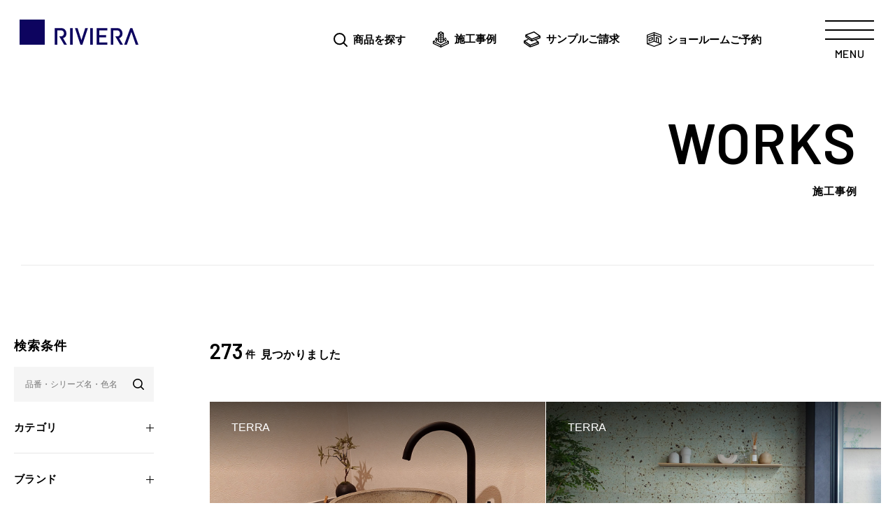

--- FILE ---
content_type: text/html; charset=UTF-8
request_url: https://riviera.jp/works/?page=6
body_size: 76469
content:
<!doctype html>
<html lang="ja" prefix="og: https://ogp.me/ns#">
<head>
	<meta charset="UTF-8">
	<meta name="viewport" content="width=device-width, initial-scale=1">
	<link rel="profile" href="https://gmpg.org/xfn/11">

		<style>img:is([sizes="auto" i], [sizes^="auto," i]) { contain-intrinsic-size: 3000px 1500px }</style>
	
<!-- Search Engine Optimization by Rank Math - https://rankmath.com/ -->
<title>施工事例 | RIVIERA デザインタイル・天然石のリビエラ株式会社</title>
<meta name="description" content="リビエラ株式会社の「施⼯事例」のページです。リビエラの商品を使用した様々な事例を紹介しています。"/>
<meta name="robots" content="follow, index"/>
<link rel="canonical" href="https://riviera.jp/works/" />
<link rel="next" href="https://riviera.jp/works/page/2/" />
<meta property="og:locale" content="ja_JP" />
<meta property="og:type" content="article" />
<meta property="og:title" content="施工事例 | RIVIERA デザインタイル・天然石のリビエラ株式会社" />
<meta property="og:description" content="リビエラ株式会社の「施⼯事例」のページです。リビエラの商品を使用した様々な事例を紹介しています。" />
<meta property="og:url" content="https://riviera.jp/works/" />
<meta property="og:site_name" content="RIVIERA デザインタイル・天然石のリビエラ株式会社" />
<meta property="og:image" content="https://riviera.jp/wp-content/uploads/2025/03/ogp.png" />
<meta property="og:image:secure_url" content="https://riviera.jp/wp-content/uploads/2025/03/ogp.png" />
<meta property="og:image:width" content="1200" />
<meta property="og:image:height" content="630" />
<meta property="og:image:type" content="image/png" />
<meta name="twitter:card" content="summary_large_image" />
<meta name="twitter:title" content="施工事例 | RIVIERA デザインタイル・天然石のリビエラ株式会社" />
<meta name="twitter:description" content="リビエラ株式会社の「施⼯事例」のページです。リビエラの商品を使用した様々な事例を紹介しています。" />
<meta name="twitter:image" content="https://riviera.jp/wp-content/uploads/2025/03/ogp.png" />
<script type="application/ld+json" class="rank-math-schema">{"@context":"https://schema.org","@graph":[{"@type":"Organization","@id":"https://riviera.jp/#organization","name":"RIVIERA \u30c7\u30b6\u30a4\u30f3\u30bf\u30a4\u30eb\u30fb\u5929\u7136\u77f3\u306e\u30ea\u30d3\u30a8\u30e9\u682a\u5f0f\u4f1a\u793e","url":"https://riviera.jp"},{"@type":"WebSite","@id":"https://riviera.jp/#website","url":"https://riviera.jp","name":"RIVIERA \u30c7\u30b6\u30a4\u30f3\u30bf\u30a4\u30eb\u30fb\u5929\u7136\u77f3\u306e\u30ea\u30d3\u30a8\u30e9\u682a\u5f0f\u4f1a\u793e","publisher":{"@id":"https://riviera.jp/#organization"},"inLanguage":"ja"},{"@type":"CollectionPage","@id":"https://riviera.jp/works/#webpage","url":"https://riviera.jp/works/","name":"\u65bd\u5de5\u4e8b\u4f8b | RIVIERA \u30c7\u30b6\u30a4\u30f3\u30bf\u30a4\u30eb\u30fb\u5929\u7136\u77f3\u306e\u30ea\u30d3\u30a8\u30e9\u682a\u5f0f\u4f1a\u793e","isPartOf":{"@id":"https://riviera.jp/#website"},"inLanguage":"ja"}]}</script>
<!-- /Rank Math WordPress SEO プラグイン -->

<link rel='dns-prefetch' href='//cdn.roomvo.com' />
<link rel="alternate" type="application/rss+xml" title="RIVIERA デザインタイル・天然石のリビエラ株式会社 &raquo; フィード" href="https://riviera.jp/feed/" />
<link rel="alternate" type="application/rss+xml" title="RIVIERA デザインタイル・天然石のリビエラ株式会社 &raquo; コメントフィード" href="https://riviera.jp/comments/feed/" />
<link rel="alternate" type="application/rss+xml" title="RIVIERA デザインタイル・天然石のリビエラ株式会社 &raquo; 施工事例 フィード" href="https://riviera.jp/works/?feed=rss2" />
<script>
window._wpemojiSettings = {"baseUrl":"https:\/\/s.w.org\/images\/core\/emoji\/16.0.1\/72x72\/","ext":".png","svgUrl":"https:\/\/s.w.org\/images\/core\/emoji\/16.0.1\/svg\/","svgExt":".svg","source":{"concatemoji":"https:\/\/riviera.jp\/wp-includes\/js\/wp-emoji-release.min.js?ver=6.8.3"}};
/*! This file is auto-generated */
!function(s,n){var o,i,e;function c(e){try{var t={supportTests:e,timestamp:(new Date).valueOf()};sessionStorage.setItem(o,JSON.stringify(t))}catch(e){}}function p(e,t,n){e.clearRect(0,0,e.canvas.width,e.canvas.height),e.fillText(t,0,0);var t=new Uint32Array(e.getImageData(0,0,e.canvas.width,e.canvas.height).data),a=(e.clearRect(0,0,e.canvas.width,e.canvas.height),e.fillText(n,0,0),new Uint32Array(e.getImageData(0,0,e.canvas.width,e.canvas.height).data));return t.every(function(e,t){return e===a[t]})}function u(e,t){e.clearRect(0,0,e.canvas.width,e.canvas.height),e.fillText(t,0,0);for(var n=e.getImageData(16,16,1,1),a=0;a<n.data.length;a++)if(0!==n.data[a])return!1;return!0}function f(e,t,n,a){switch(t){case"flag":return n(e,"\ud83c\udff3\ufe0f\u200d\u26a7\ufe0f","\ud83c\udff3\ufe0f\u200b\u26a7\ufe0f")?!1:!n(e,"\ud83c\udde8\ud83c\uddf6","\ud83c\udde8\u200b\ud83c\uddf6")&&!n(e,"\ud83c\udff4\udb40\udc67\udb40\udc62\udb40\udc65\udb40\udc6e\udb40\udc67\udb40\udc7f","\ud83c\udff4\u200b\udb40\udc67\u200b\udb40\udc62\u200b\udb40\udc65\u200b\udb40\udc6e\u200b\udb40\udc67\u200b\udb40\udc7f");case"emoji":return!a(e,"\ud83e\udedf")}return!1}function g(e,t,n,a){var r="undefined"!=typeof WorkerGlobalScope&&self instanceof WorkerGlobalScope?new OffscreenCanvas(300,150):s.createElement("canvas"),o=r.getContext("2d",{willReadFrequently:!0}),i=(o.textBaseline="top",o.font="600 32px Arial",{});return e.forEach(function(e){i[e]=t(o,e,n,a)}),i}function t(e){var t=s.createElement("script");t.src=e,t.defer=!0,s.head.appendChild(t)}"undefined"!=typeof Promise&&(o="wpEmojiSettingsSupports",i=["flag","emoji"],n.supports={everything:!0,everythingExceptFlag:!0},e=new Promise(function(e){s.addEventListener("DOMContentLoaded",e,{once:!0})}),new Promise(function(t){var n=function(){try{var e=JSON.parse(sessionStorage.getItem(o));if("object"==typeof e&&"number"==typeof e.timestamp&&(new Date).valueOf()<e.timestamp+604800&&"object"==typeof e.supportTests)return e.supportTests}catch(e){}return null}();if(!n){if("undefined"!=typeof Worker&&"undefined"!=typeof OffscreenCanvas&&"undefined"!=typeof URL&&URL.createObjectURL&&"undefined"!=typeof Blob)try{var e="postMessage("+g.toString()+"("+[JSON.stringify(i),f.toString(),p.toString(),u.toString()].join(",")+"));",a=new Blob([e],{type:"text/javascript"}),r=new Worker(URL.createObjectURL(a),{name:"wpTestEmojiSupports"});return void(r.onmessage=function(e){c(n=e.data),r.terminate(),t(n)})}catch(e){}c(n=g(i,f,p,u))}t(n)}).then(function(e){for(var t in e)n.supports[t]=e[t],n.supports.everything=n.supports.everything&&n.supports[t],"flag"!==t&&(n.supports.everythingExceptFlag=n.supports.everythingExceptFlag&&n.supports[t]);n.supports.everythingExceptFlag=n.supports.everythingExceptFlag&&!n.supports.flag,n.DOMReady=!1,n.readyCallback=function(){n.DOMReady=!0}}).then(function(){return e}).then(function(){var e;n.supports.everything||(n.readyCallback(),(e=n.source||{}).concatemoji?t(e.concatemoji):e.wpemoji&&e.twemoji&&(t(e.twemoji),t(e.wpemoji)))}))}((window,document),window._wpemojiSettings);
</script>
<style id='wp-emoji-styles-inline-css'>

	img.wp-smiley, img.emoji {
		display: inline !important;
		border: none !important;
		box-shadow: none !important;
		height: 1em !important;
		width: 1em !important;
		margin: 0 0.07em !important;
		vertical-align: -0.1em !important;
		background: none !important;
		padding: 0 !important;
	}
</style>
<link rel='stylesheet' id='wp-block-library-css' href='https://riviera.jp/wp-includes/css/dist/block-library/style.min.css?ver=6.8.3' media='all' />
<style id='classic-theme-styles-inline-css'>
/*! This file is auto-generated */
.wp-block-button__link{color:#fff;background-color:#32373c;border-radius:9999px;box-shadow:none;text-decoration:none;padding:calc(.667em + 2px) calc(1.333em + 2px);font-size:1.125em}.wp-block-file__button{background:#32373c;color:#fff;text-decoration:none}
</style>
<style id='rank-math-toc-block-style-inline-css'>
.wp-block-rank-math-toc-block nav ol{counter-reset:item}.wp-block-rank-math-toc-block nav ol li{display:block}.wp-block-rank-math-toc-block nav ol li:before{content:counters(item, ".") ". ";counter-increment:item}

</style>
<link rel='stylesheet' id='fontawesome-free-css' href='https://riviera.jp/wp-content/plugins/getwid/vendors/fontawesome-free/css/all.min.css?ver=5.5.0' media='all' />
<link rel='stylesheet' id='slick-css' href='https://riviera.jp/wp-content/plugins/getwid/vendors/slick/slick/slick.min.css?ver=1.9.0' media='all' />
<link rel='stylesheet' id='slick-theme-css' href='https://riviera.jp/wp-content/plugins/getwid/vendors/slick/slick/slick-theme.min.css?ver=1.9.0' media='all' />
<link rel='stylesheet' id='fancybox-css' href='https://riviera.jp/wp-content/plugins/getwid/vendors/fancybox/jquery.fancybox.min.css?ver=3.5.7' media='all' />
<link rel='stylesheet' id='getwid-blocks-css' href='https://riviera.jp/wp-content/plugins/getwid/assets/css/blocks.style.css?ver=2.0.5' media='all' />
<style id='getwid-blocks-inline-css'>
.wp-block-getwid-section .wp-block-getwid-section__wrapper .wp-block-getwid-section__inner-wrapper{max-width: 640px;}
</style>
<style id='global-styles-inline-css'>
:root{--wp--preset--aspect-ratio--square: 1;--wp--preset--aspect-ratio--4-3: 4/3;--wp--preset--aspect-ratio--3-4: 3/4;--wp--preset--aspect-ratio--3-2: 3/2;--wp--preset--aspect-ratio--2-3: 2/3;--wp--preset--aspect-ratio--16-9: 16/9;--wp--preset--aspect-ratio--9-16: 9/16;--wp--preset--color--black: #000000;--wp--preset--color--cyan-bluish-gray: #abb8c3;--wp--preset--color--white: #ffffff;--wp--preset--color--pale-pink: #f78da7;--wp--preset--color--vivid-red: #cf2e2e;--wp--preset--color--luminous-vivid-orange: #ff6900;--wp--preset--color--luminous-vivid-amber: #fcb900;--wp--preset--color--light-green-cyan: #7bdcb5;--wp--preset--color--vivid-green-cyan: #00d084;--wp--preset--color--pale-cyan-blue: #8ed1fc;--wp--preset--color--vivid-cyan-blue: #0693e3;--wp--preset--color--vivid-purple: #9b51e0;--wp--preset--gradient--vivid-cyan-blue-to-vivid-purple: linear-gradient(135deg,rgba(6,147,227,1) 0%,rgb(155,81,224) 100%);--wp--preset--gradient--light-green-cyan-to-vivid-green-cyan: linear-gradient(135deg,rgb(122,220,180) 0%,rgb(0,208,130) 100%);--wp--preset--gradient--luminous-vivid-amber-to-luminous-vivid-orange: linear-gradient(135deg,rgba(252,185,0,1) 0%,rgba(255,105,0,1) 100%);--wp--preset--gradient--luminous-vivid-orange-to-vivid-red: linear-gradient(135deg,rgba(255,105,0,1) 0%,rgb(207,46,46) 100%);--wp--preset--gradient--very-light-gray-to-cyan-bluish-gray: linear-gradient(135deg,rgb(238,238,238) 0%,rgb(169,184,195) 100%);--wp--preset--gradient--cool-to-warm-spectrum: linear-gradient(135deg,rgb(74,234,220) 0%,rgb(151,120,209) 20%,rgb(207,42,186) 40%,rgb(238,44,130) 60%,rgb(251,105,98) 80%,rgb(254,248,76) 100%);--wp--preset--gradient--blush-light-purple: linear-gradient(135deg,rgb(255,206,236) 0%,rgb(152,150,240) 100%);--wp--preset--gradient--blush-bordeaux: linear-gradient(135deg,rgb(254,205,165) 0%,rgb(254,45,45) 50%,rgb(107,0,62) 100%);--wp--preset--gradient--luminous-dusk: linear-gradient(135deg,rgb(255,203,112) 0%,rgb(199,81,192) 50%,rgb(65,88,208) 100%);--wp--preset--gradient--pale-ocean: linear-gradient(135deg,rgb(255,245,203) 0%,rgb(182,227,212) 50%,rgb(51,167,181) 100%);--wp--preset--gradient--electric-grass: linear-gradient(135deg,rgb(202,248,128) 0%,rgb(113,206,126) 100%);--wp--preset--gradient--midnight: linear-gradient(135deg,rgb(2,3,129) 0%,rgb(40,116,252) 100%);--wp--preset--font-size--small: 13px;--wp--preset--font-size--medium: 20px;--wp--preset--font-size--large: 36px;--wp--preset--font-size--x-large: 42px;--wp--preset--spacing--20: 0.44rem;--wp--preset--spacing--30: 0.67rem;--wp--preset--spacing--40: 1rem;--wp--preset--spacing--50: 1.5rem;--wp--preset--spacing--60: 2.25rem;--wp--preset--spacing--70: 3.38rem;--wp--preset--spacing--80: 5.06rem;--wp--preset--shadow--natural: 6px 6px 9px rgba(0, 0, 0, 0.2);--wp--preset--shadow--deep: 12px 12px 50px rgba(0, 0, 0, 0.4);--wp--preset--shadow--sharp: 6px 6px 0px rgba(0, 0, 0, 0.2);--wp--preset--shadow--outlined: 6px 6px 0px -3px rgba(255, 255, 255, 1), 6px 6px rgba(0, 0, 0, 1);--wp--preset--shadow--crisp: 6px 6px 0px rgba(0, 0, 0, 1);}:where(.is-layout-flex){gap: 0.5em;}:where(.is-layout-grid){gap: 0.5em;}body .is-layout-flex{display: flex;}.is-layout-flex{flex-wrap: wrap;align-items: center;}.is-layout-flex > :is(*, div){margin: 0;}body .is-layout-grid{display: grid;}.is-layout-grid > :is(*, div){margin: 0;}:where(.wp-block-columns.is-layout-flex){gap: 2em;}:where(.wp-block-columns.is-layout-grid){gap: 2em;}:where(.wp-block-post-template.is-layout-flex){gap: 1.25em;}:where(.wp-block-post-template.is-layout-grid){gap: 1.25em;}.has-black-color{color: var(--wp--preset--color--black) !important;}.has-cyan-bluish-gray-color{color: var(--wp--preset--color--cyan-bluish-gray) !important;}.has-white-color{color: var(--wp--preset--color--white) !important;}.has-pale-pink-color{color: var(--wp--preset--color--pale-pink) !important;}.has-vivid-red-color{color: var(--wp--preset--color--vivid-red) !important;}.has-luminous-vivid-orange-color{color: var(--wp--preset--color--luminous-vivid-orange) !important;}.has-luminous-vivid-amber-color{color: var(--wp--preset--color--luminous-vivid-amber) !important;}.has-light-green-cyan-color{color: var(--wp--preset--color--light-green-cyan) !important;}.has-vivid-green-cyan-color{color: var(--wp--preset--color--vivid-green-cyan) !important;}.has-pale-cyan-blue-color{color: var(--wp--preset--color--pale-cyan-blue) !important;}.has-vivid-cyan-blue-color{color: var(--wp--preset--color--vivid-cyan-blue) !important;}.has-vivid-purple-color{color: var(--wp--preset--color--vivid-purple) !important;}.has-black-background-color{background-color: var(--wp--preset--color--black) !important;}.has-cyan-bluish-gray-background-color{background-color: var(--wp--preset--color--cyan-bluish-gray) !important;}.has-white-background-color{background-color: var(--wp--preset--color--white) !important;}.has-pale-pink-background-color{background-color: var(--wp--preset--color--pale-pink) !important;}.has-vivid-red-background-color{background-color: var(--wp--preset--color--vivid-red) !important;}.has-luminous-vivid-orange-background-color{background-color: var(--wp--preset--color--luminous-vivid-orange) !important;}.has-luminous-vivid-amber-background-color{background-color: var(--wp--preset--color--luminous-vivid-amber) !important;}.has-light-green-cyan-background-color{background-color: var(--wp--preset--color--light-green-cyan) !important;}.has-vivid-green-cyan-background-color{background-color: var(--wp--preset--color--vivid-green-cyan) !important;}.has-pale-cyan-blue-background-color{background-color: var(--wp--preset--color--pale-cyan-blue) !important;}.has-vivid-cyan-blue-background-color{background-color: var(--wp--preset--color--vivid-cyan-blue) !important;}.has-vivid-purple-background-color{background-color: var(--wp--preset--color--vivid-purple) !important;}.has-black-border-color{border-color: var(--wp--preset--color--black) !important;}.has-cyan-bluish-gray-border-color{border-color: var(--wp--preset--color--cyan-bluish-gray) !important;}.has-white-border-color{border-color: var(--wp--preset--color--white) !important;}.has-pale-pink-border-color{border-color: var(--wp--preset--color--pale-pink) !important;}.has-vivid-red-border-color{border-color: var(--wp--preset--color--vivid-red) !important;}.has-luminous-vivid-orange-border-color{border-color: var(--wp--preset--color--luminous-vivid-orange) !important;}.has-luminous-vivid-amber-border-color{border-color: var(--wp--preset--color--luminous-vivid-amber) !important;}.has-light-green-cyan-border-color{border-color: var(--wp--preset--color--light-green-cyan) !important;}.has-vivid-green-cyan-border-color{border-color: var(--wp--preset--color--vivid-green-cyan) !important;}.has-pale-cyan-blue-border-color{border-color: var(--wp--preset--color--pale-cyan-blue) !important;}.has-vivid-cyan-blue-border-color{border-color: var(--wp--preset--color--vivid-cyan-blue) !important;}.has-vivid-purple-border-color{border-color: var(--wp--preset--color--vivid-purple) !important;}.has-vivid-cyan-blue-to-vivid-purple-gradient-background{background: var(--wp--preset--gradient--vivid-cyan-blue-to-vivid-purple) !important;}.has-light-green-cyan-to-vivid-green-cyan-gradient-background{background: var(--wp--preset--gradient--light-green-cyan-to-vivid-green-cyan) !important;}.has-luminous-vivid-amber-to-luminous-vivid-orange-gradient-background{background: var(--wp--preset--gradient--luminous-vivid-amber-to-luminous-vivid-orange) !important;}.has-luminous-vivid-orange-to-vivid-red-gradient-background{background: var(--wp--preset--gradient--luminous-vivid-orange-to-vivid-red) !important;}.has-very-light-gray-to-cyan-bluish-gray-gradient-background{background: var(--wp--preset--gradient--very-light-gray-to-cyan-bluish-gray) !important;}.has-cool-to-warm-spectrum-gradient-background{background: var(--wp--preset--gradient--cool-to-warm-spectrum) !important;}.has-blush-light-purple-gradient-background{background: var(--wp--preset--gradient--blush-light-purple) !important;}.has-blush-bordeaux-gradient-background{background: var(--wp--preset--gradient--blush-bordeaux) !important;}.has-luminous-dusk-gradient-background{background: var(--wp--preset--gradient--luminous-dusk) !important;}.has-pale-ocean-gradient-background{background: var(--wp--preset--gradient--pale-ocean) !important;}.has-electric-grass-gradient-background{background: var(--wp--preset--gradient--electric-grass) !important;}.has-midnight-gradient-background{background: var(--wp--preset--gradient--midnight) !important;}.has-small-font-size{font-size: var(--wp--preset--font-size--small) !important;}.has-medium-font-size{font-size: var(--wp--preset--font-size--medium) !important;}.has-large-font-size{font-size: var(--wp--preset--font-size--large) !important;}.has-x-large-font-size{font-size: var(--wp--preset--font-size--x-large) !important;}
:where(.wp-block-post-template.is-layout-flex){gap: 1.25em;}:where(.wp-block-post-template.is-layout-grid){gap: 1.25em;}
:where(.wp-block-columns.is-layout-flex){gap: 2em;}:where(.wp-block-columns.is-layout-grid){gap: 2em;}
:root :where(.wp-block-pullquote){font-size: 1.5em;line-height: 1.6;}
</style>
<link rel='stylesheet' id='riviera_destyle-css' href='https://riviera.jp/wp-content/themes/riviera/asset/css/destyle.css?ver=6.8.3' media='all' />
<link rel='stylesheet' id='riviera_style-css' href='https://riviera.jp/wp-content/themes/riviera/asset/css/style.css?ver=6.8.3' media='all' />
<link rel='stylesheet' id='riviera_style_cus-css' href='https://riviera.jp/wp-content/themes/riviera/assets_cus/css/style.css?ver=6.8.3' media='all' />
<link rel='stylesheet' id='riviera_works-css' href='https://riviera.jp/wp-content/themes/riviera/asset/css/works.css?ver=6.8.3' media='all' />
<link rel='stylesheet' id='riviera_splide-css' href='https://riviera.jp/wp-content/themes/riviera/asset/css/splide-core.min.css?ver=6.8.3' media='all' />
<link rel='stylesheet' id='riviera_glassstyle-css' href='https://riviera.jp/wp-content/themes/riviera/asset/css/glassstyle.min.css?ver=6.8.3' media='all' />
<script src="https://riviera.jp/wp-includes/js/jquery/jquery.min.js?ver=3.7.1" id="jquery-core-js"></script>
<script src="https://riviera.jp/wp-includes/js/jquery/jquery-migrate.min.js?ver=3.4.1" id="jquery-migrate-js"></script>
<script src="https://cdn.roomvo.com/static/scripts/b2b/rivierajp.js?ver=6.8.3" id="roomvo-js" async data-wp-strategy="async"></script>
<link rel="https://api.w.org/" href="https://riviera.jp/wp-json/" /><link rel="EditURI" type="application/rsd+xml" title="RSD" href="https://riviera.jp/xmlrpc.php?rsd" />
<meta name="generator" content="WordPress 6.8.3" />
	<!-- Google Tag Manager -->
	<script>(function(w,d,s,l,i){w[l]=w[l]||[];w[l].push({'gtm.start':
	new Date().getTime(),event:'gtm.js'});var f=d.getElementsByTagName(s)[0],
	j=d.createElement(s),dl=l!='dataLayer'?'&l='+l:'';j.async=true;j.src=
	'https://www.googletagmanager.com/gtm.js?id='+i+dl;f.parentNode.insertBefore(j,f);
	})(window,document,'script','dataLayer','GTM-T6TV7L5');</script>
	<!-- End Google Tag Manager -->
	<link rel="icon" href="https://riviera.jp/wp-content/uploads/2025/03/cropped-unnamed-32x32.png" sizes="32x32" />
<link rel="icon" href="https://riviera.jp/wp-content/uploads/2025/03/cropped-unnamed-192x192.png" sizes="192x192" />
<link rel="apple-touch-icon" href="https://riviera.jp/wp-content/uploads/2025/03/cropped-unnamed-180x180.png" />
<meta name="msapplication-TileImage" content="https://riviera.jp/wp-content/uploads/2025/03/cropped-unnamed-270x270.png" />

	<script>var $ = jQuery.noConflict();</script>

</head>

<body class="archive post-type-archive post-type-archive-works paged-6 post-type-paged-6 wp-theme-riviera container mx-auto">

<!-- wrapper -->
<div class="wrapper">
	<!-- header -->
<header>
  <p class="header_logo"><a href="https://riviera.jp/"><img src="https://riviera.jp/wp-content/themes/riviera/asset/img/common/logo01.svg" height="36" width="170" alt="RIVIERA リビエラ"></a></p>
  <div id="gnav_outer">
    <div id="gnav">
      <ul class="gnav_list">
        <li id="srchPrdctBox_btn"><a href="https://riviera.jp/#"><img src="https://riviera.jp/wp-content/themes/riviera/asset/img/common/icon_search.svg" alt="商品を探す" width="20" height="20">商品を探す</a></li><li ><a href="https://riviera.jp/works"><img src="https://riviera.jp/wp-content/themes/riviera/asset/img/common/icon_works.svg" alt="施工事例" width="23" height="23">施工事例</a></li><li ><a href="https://riviera.jp/request"><img src="https://riviera.jp/wp-content/themes/riviera/asset/img/common/icon_sample.svg" alt="サンプルご請求" width="24" height="22">サンプルご請求</a></li><li ><a href="https://riviera.jp/showroom"><img src="https://riviera.jp/wp-content/themes/riviera/asset/img/common/icon_showroom.svg" alt="ショールームご予約" width="21" height="21">ショールームご予約</a></li>      </ul>
    </div>
    <p id="gnav_btn"><a href="#"><span><span></span><span></span><span></span></span><span class="txt"><span>MENU</span><span class="close">CLOSE</span></span></a></p>
    <div id="gnav_contents">
      <ul id="menu-main" class="menu"><li id="menu-item-358" class="menu-item menu-item-type-post_type menu-item-object-page menu-item-has-children menu-item-358"><p><a href="https://riviera.jp/about/">リビエラについて</a></p>
<ul class="sub-menu">
	<li id="menu-item-359" class="menu-item menu-item-type-post_type menu-item-object-page menu-item-359"><a href="https://riviera.jp/about/riviera/">RIVIERA</a></li>
	<li id="menu-item-933" class="menu-item menu-item-type-custom menu-item-object-custom menu-item-933"><a href="/about/terra/">TERRA</a></li>
	<li id="menu-item-7230" class="menu-item menu-item-type-custom menu-item-object-custom menu-item-7230"><a href="/about/amane">AMANE</a></li>
</ul>
</li>
<li id="menu-item-360" class="menu-item menu-item-type-post_type menu-item-object-page menu-item-has-children menu-item-360"><p><a href="https://riviera.jp/lineup/">商品情報</a></p>
<ul class="sub-menu">
	<li id="menu-item-934" class="menu-item menu-item-type-custom menu-item-object-custom menu-item-934"><a href="/lineup/ceramic_tile/">セラミックタイル</a></li>
	<li id="menu-item-936" class="menu-item menu-item-type-custom menu-item-object-custom menu-item-936"><a href="/lineup/mosaic_tile/">モザイクタイル</a></li>
	<li id="menu-item-938" class="menu-item menu-item-type-custom menu-item-object-custom menu-item-938"><a href="/lineup/natural_stone/">天然石</a></li>
	<li id="menu-item-939" class="menu-item menu-item-type-custom menu-item-object-custom menu-item-939"><a href="/lineup/materials_for_installation/">副資材</a></li>
	<li id="menu-item-5353" class="menu-item menu-item-type-custom menu-item-object-custom menu-item-5353"><a href="/lineup/?brand=2">RIVIERA</a></li>
	<li id="menu-item-5354" class="menu-item menu-item-type-custom menu-item-object-custom menu-item-5354"><a href="/lineup/?brand=3">TERRA</a></li>
	<li id="menu-item-7238" class="menu-item menu-item-type-custom menu-item-object-custom menu-item-7238"><a href="/lineup/?brand=771">AMANE</a></li>
</ul>
</li>
<li id="menu-item-374" class="menu-item menu-item-type-custom menu-item-object-custom menu-item-has-children menu-item-374"><p><a href="/useful/">お役立ち情報</a></p>
<ul class="sub-menu">
	<li id="menu-item-375" class="menu-item menu-item-type-custom menu-item-object-custom menu-item-375"><a href="/useful/meji_calculation/">目地量の計算</a></li>
	<li id="menu-item-376" class="menu-item menu-item-type-custom menu-item-object-custom menu-item-376"><a href="/useful/bond_calculation/">ポンド量の計算</a></li>
	<li id="menu-item-377" class="menu-item menu-item-type-custom menu-item-object-custom menu-item-377"><a href="/useful#construction_method">施工方法</a></li>
	<li id="menu-item-378" class="menu-item menu-item-type-custom menu-item-object-custom menu-item-378"><a href="/useful#clean">タイルのお手入れ方法</a></li>
</ul>
</li>
<li id="menu-item-940" class="menu-item menu-item-type-post_type menu-item-object-page menu-item-has-children menu-item-940"><p><a href="https://riviera.jp/userguide/">ご利用ガイド</a></p>
<ul class="sub-menu">
	<li id="menu-item-941" class="menu-item menu-item-type-post_type menu-item-object-page menu-item-941"><a href="https://riviera.jp/userguide/attention/">お願いとご注意</a></li>
	<li id="menu-item-943" class="menu-item menu-item-type-post_type menu-item-object-page menu-item-943"><a href="https://riviera.jp/userguide/quality/">タイルの品質について</a></li>
	<li id="menu-item-944" class="menu-item menu-item-type-post_type menu-item-object-page menu-item-944"><a href="https://riviera.jp/userguide/symbols/">マーク表示について</a></li>
	<li id="menu-item-945" class="menu-item menu-item-type-post_type menu-item-object-page menu-item-945"><a href="https://riviera.jp/request_guide/">サンプル請求のご案内</a></li>
	<li id="menu-item-1576" class="menu-item menu-item-type-post_type menu-item-object-page menu-item-1576"><a href="https://riviera.jp/simulation/">空間シミュレーション</a></li>
	<li id="menu-item-942" class="menu-item menu-item-type-post_type menu-item-object-page menu-item-942"><a href="https://riviera.jp/userguide/sample_reuse/">カットサンプル再利用のお願い</a></li>
	<li id="menu-item-7820" class="menu-item menu-item-type-post_type menu-item-object-page menu-item-7820"><a href="https://riviera.jp/userguide/csrd_tiles/">ペット対応床タイルのご案内</a></li>
</ul>
</li>
<li id="menu-item-366" class="menu-item menu-item-type-post_type_archive menu-item-object-works current-menu-item menu-item-366"><p><a href="https://riviera.jp/works/" aria-current="page">施工事例</a></p></li>
<li id="menu-item-367" class="menu-item menu-item-type-custom menu-item-object-custom menu-item-has-children menu-item-367"><p><a href="/showroom/">ショールームのご案内</a></p>
<ul class="sub-menu">
	<li id="menu-item-368" class="menu-item menu-item-type-custom menu-item-object-custom menu-item-368"><a href="/showroom/tokyo/">東京ショールーム</a></li>
	<li id="menu-item-369" class="menu-item menu-item-type-custom menu-item-object-custom menu-item-369"><a href="/showroom/osaka/">大阪ショールーム</a></li>
	<li id="menu-item-370" class="menu-item menu-item-type-custom menu-item-object-custom menu-item-370"><a href="/showroom/shizuoka/">静岡ショールーム</a></li>
</ul>
</li>
<li id="menu-item-379" class="menu-item menu-item-type-custom menu-item-object-custom menu-item-379"><p><a href="/request/">サンプル請求</a></p></li>
<li id="menu-item-380" class="menu-item menu-item-type-post_type menu-item-object-page menu-item-380"><p><a href="https://riviera.jp/contact/">お問い合わせ・カタログ請求</a></p></li>
<li id="menu-item-371" class="menu-item menu-item-type-post_type menu-item-object-page menu-item-has-children menu-item-371"><p><a href="https://riviera.jp/company/">会社情報</a></p>
<ul class="sub-menu">
	<li id="menu-item-373" class="menu-item menu-item-type-post_type menu-item-object-page menu-item-373"><a href="https://riviera.jp/company/">会社概要</a></li>
	<li id="menu-item-372" class="menu-item menu-item-type-post_type menu-item-object-page menu-item-372"><a href="https://riviera.jp/company/facilities/">拠点情報</a></li>
</ul>
</li>
<li id="menu-item-381" class="menu-item menu-item-type-custom menu-item-object-custom menu-item-381"><p><a href="/recruit/">採用情報</a></p></li>
<li id="menu-item-382" class="menu-item menu-item-type-post_type_archive menu-item-object-news menu-item-382"><p><a href="https://riviera.jp/news/">ニュース</a></p></li>
<li id="menu-item-383" class="menu-item menu-item-type-post_type_archive menu-item-object-faq menu-item-383"><p><a href="https://riviera.jp/faq/">よくあるご質問</a></p></li>
</ul>    </div>
  </div>
  <div id="srchPrdctBox">
  <div class="inner">
    <ul class="srchPrdctBox_tabBtn">
      <li class="act"><a href="#">カテゴリ・条件から探す</a></li>
      <li><a href="#">施工事例から探す</a></li>
    </ul>
    <div class="srchPrdctBox_tabCnt">
      <div class="act">
        <form action="https://riviera.jp/product/" method="get">
          <div class="box01">
            <h3>カテゴリ・条件から探す</h3>
            <p class="btnLIcon"><a href="https://riviera.jp/lineup">VIEW ALL PRODUCTS</a></p>
            <p class="searchOuter"><input type="search" name="s_word" placeholder="品番・シリーズ名・色名から探す">
            <button class="frmSearch_btn">
              <img src="https://riviera.jp/wp-content/themes/riviera/asset/img/common/icon_search.svg" alt="検索">
            </button>
          </p>
          </div>
        </form>
        <div class="box02">
          <div>
            <p class="tit">カテゴリから探す</p>
            <ul>
              <li><a href="https://riviera.jp/lineup/ceramic_tile/">セラミックタイル</a></li><li><a href="https://riviera.jp/lineup/mosaic_tile/">モザイク タイル</a></li><li><a href="https://riviera.jp/lineup/natural_stone/">天然石</a></li><li><a href="https://riviera.jp/lineup/materials_for_installation/">副資材</a></li>            </ul>
          </div>
          <div>
            <p class="tit">ブランドから探す</p>
            <ul>
              <li><a href="/lineup/?brand=2">RIVIERA</a></li><li><a href="/lineup/?brand=3">TERRA</a></li><li><a href="/lineup/?brand=771">AMANE</a></li>            </ul>
          </div>
        </div>
        <form action="https://riviera.jp/product/" method="get">
          <div class="box03">
            <dl>
              <dt><a href="#">条件から探す</a></dt>
              <dd>
                <dl>
                  <dt>用途</dt>
                  <dd>
                    <p class="checkbox"><label><input  type="checkbox" name="s_use[]" value="4">屋内壁</label></p><p class="checkbox"><label><input  type="checkbox" name="s_use[]" value="5">屋内床</label></p><p class="checkbox"><label><input  type="checkbox" name="s_use[]" value="6">屋外壁</label></p><p class="checkbox"><label><input  type="checkbox" name="s_use[]" value="7">屋外床</label></p><p class="checkbox"><label><input  type="checkbox" name="s_use[]" value="8">浴室床</label></p><p class="checkbox"><label><input  type="checkbox" name="s_use[]" value="9">床暖房</label></p><p class="checkbox"><label><input  type="checkbox" name="s_use[]" value="12">重歩行</label></p><p class="checkbox"><label><input  type="checkbox" name="s_use[]" value="14">ペット</label></p>                  </dd>
                  <dt>テイスト</dt>
                  <dd>
                    <p class="checkbox"><label><input  type="checkbox" name="s_taste[]" value="16">木目調</label></p><p class="checkbox"><label><input  type="checkbox" name="s_taste[]" value="17">天然石調</label></p><p class="checkbox"><label><input  type="checkbox" name="s_taste[]" value="18">大理石調</label></p><p class="checkbox"><label><input  type="checkbox" name="s_taste[]" value="19">デコレーション</label></p><p class="checkbox"><label><input  type="checkbox" name="s_taste[]" value="20">メタル調</label></p><p class="checkbox"><label><input  type="checkbox" name="s_taste[]" value="21">セメント調</label></p><p class="checkbox"><label><input  type="checkbox" name="s_taste[]" value="22">ファブリック調</label></p><p class="checkbox"><label><input  type="checkbox" name="s_taste[]" value="23">プレーン</label></p><p class="checkbox"><label><input  type="checkbox" name="s_taste[]" value="24">壁用タイル</label></p><p class="checkbox"><label><input  type="checkbox" name="s_taste[]" value="25">ブリック調</label></p><p class="checkbox"><label><input  type="checkbox" name="s_taste[]" value="26">テラコッタ調</label></p><p class="checkbox"><label><input  type="checkbox" name="s_taste[]" value="679">その他(天然石)</label></p>                  </dd>
                  <dt>カラー</dt>
                  <dd>
                    <p class="checkbox"><label><input  type="checkbox" name="s_color[]" value="27">ホワイト</label></p><p class="checkbox"><label><input  type="checkbox" name="s_color[]" value="36">シルバー</label></p><p class="checkbox"><label><input  type="checkbox" name="s_color[]" value="28">グレー</label></p><p class="checkbox"><label><input  type="checkbox" name="s_color[]" value="29">ベージュ</label></p><p class="checkbox"><label><input  type="checkbox" name="s_color[]" value="33">ブラウン</label></p><p class="checkbox"><label><input  type="checkbox" name="s_color[]" value="34">ブラック</label></p><p class="checkbox"><label><input  type="checkbox" name="s_color[]" value="31">ブルー</label></p><p class="checkbox"><label><input  type="checkbox" name="s_color[]" value="32">グリーン</label></p><p class="checkbox"><label><input  type="checkbox" name="s_color[]" value="30">レッド</label></p><p class="checkbox"><label><input  type="checkbox" name="s_color[]" value="35">ピンク</label></p><p class="checkbox"><label><input  type="checkbox" name="s_color[]" value="37">その他</label></p>                  </dd>
                  <dt>サイズ</dt>
                  <dd>
                    <p class="checkbox"><label><input  type="checkbox" name="s_size[]" value="38">~300角</label></p><p class="checkbox"><label><input  type="checkbox" name="s_size[]" value="39">~500角</label></p><p class="checkbox"><label><input  type="checkbox" name="s_size[]" value="40">~600角</label></p><p class="checkbox"><label><input  type="checkbox" name="s_size[]" value="41">~750角</label></p><p class="checkbox"><label><input  type="checkbox" name="s_size[]" value="42">751角~</label></p><p class="checkbox"><label><input  type="checkbox" name="s_size[]" value="43">長方形(~長辺600)</label></p><p class="checkbox"><label><input  type="checkbox" name="s_size[]" value="44">長方形(長辺600~)</label></p><p class="checkbox"><label><input  type="checkbox" name="s_size[]" value="45">長方形(長辺800~)</label></p><p class="checkbox"><label><input  type="checkbox" name="s_size[]" value="46">長方形(長辺1200~)</label></p><p class="checkbox"><label><input  type="checkbox" name="s_size[]" value="48">モザイク</label></p><p class="checkbox"><label><input  type="checkbox" name="s_size[]" value="47">乱形</label></p><p class="checkbox"><label><input  type="checkbox" name="s_size[]" value="49">ボーダー</label></p><p class="checkbox"><label><input  type="checkbox" name="s_size[]" value="50">その他</label></p>                  </dd>
                  <dt>㎡単価</dt>
                  <dd>
                    <div class="selectOuter">
                      <p class="select">
                        <select name="price_min">
                          <option value="">下限なし</option>
                          <option value="8000" >¥8,000</option><option value="9000" >¥9,000</option><option value="10000" >¥10,000</option><option value="12000" >¥12,000</option><option value="15000" >¥15,000</option><option value="20000" >¥20,000</option><option value="50000" >¥50,000</option><option value="100000" >¥100,000</option><option value="300000" >¥300,000</option>                        </select>
                      </p>
                      <p class="txt">〜</p>
                      <p class="select">
                        <select name="price_max">
                          <option value="">上限なし</option>
                          <option value="8000">¥8,000</option><option value="9000">¥9,000</option><option value="10000">¥10,000</option><option value="12000">¥12,000</option><option value="15000">¥15,000</option><option value="20000">¥20,000</option><option value="50000">¥50,000</option><option value="100000">¥100,000</option><option value="300000">¥300,000</option>                        </select>
                      </p>
                    </div>
                  </dd>
                </dl>
                <div class="box03_btn">
                  <p class="submit"><input type="submit" id="submit" value="この条件で検索"></p>
                </div>
              </dd>
            </dl>
          </div>
        </form>
      </div>
      <div>
        <form action="https://riviera.jp/works/" method="get">
          <div class="box01">
            <h3>施工事例から探す</h3>
            <p class="searchOuter">
              <input type="search" name="s_word" placeholder="品番・シリーズ名・色名から探す">
              <button class="frmSearch_btn">
                <img src="https://riviera.jp/wp-content/themes/riviera/asset/img/common/icon_search.svg" alt="検索">
              </button>
            </p>
          </div>
        </form>
        <form action="https://riviera.jp/works/" method="get">
          <div class="box03">
            <dl>
              <dt><a href="#">条件から探す</a></dt>
              <dd>
                <dl>
                  <dt>カテゴリ</dt>
                  <dd>
                    <p class="checkbox"><label><input  type="checkbox" name="s_series[]" value="501">セラミックタイル</label></p><p class="checkbox"><label><input  type="checkbox" name="s_series[]" value="502">モザイク タイル</label></p><p class="checkbox"><label><input  type="checkbox" name="s_series[]" value="503">天然石</label></p><p class="checkbox"><label><input  type="checkbox" name="s_series[]" value="504">副資材</label></p>                  </dd>
                  <dt>ブランド</dt>
                  <dd>
                    <p class="checkbox"><label><input  type="checkbox" name="s_brand[]" value="2">RIVIERA</label></p><p class="checkbox"><label><input  type="checkbox" name="s_brand[]" value="3">TERRA</label></p><p class="checkbox"><label><input  type="checkbox" name="s_brand[]" value="771">AMANE</label></p>                  </dd>
                  <dt>用途</dt>
                  <dd>
                    <p class="checkbox"><label><input  type="checkbox" name="s_use[]" value="4">屋内壁</label></p><p class="checkbox"><label><input  type="checkbox" name="s_use[]" value="5">屋内床</label></p><p class="checkbox"><label><input  type="checkbox" name="s_use[]" value="6">屋外壁</label></p><p class="checkbox"><label><input  type="checkbox" name="s_use[]" value="7">屋外床</label></p><p class="checkbox"><label><input  type="checkbox" name="s_use[]" value="8">浴室床</label></p><p class="checkbox"><label><input  type="checkbox" name="s_use[]" value="9">床暖房</label></p><p class="checkbox"><label><input  type="checkbox" name="s_use[]" value="12">重歩行</label></p><p class="checkbox"><label><input  type="checkbox" name="s_use[]" value="14">ペット</label></p>                  </dd>
                  <dt>施工場所</dt>
                  <dd>
                    <p class="checkbox"><label><input  type="checkbox" name="s_construction_location[]" value="91">エクステリア</label></p><p class="checkbox"><label><input  type="checkbox" name="s_construction_location[]" value="92">エントランス</label></p><p class="checkbox"><label><input  type="checkbox" name="s_construction_location[]" value="93">リビング・居室</label></p><p class="checkbox"><label><input  type="checkbox" name="s_construction_location[]" value="94">ダイニング・キッチン</label></p><p class="checkbox"><label><input  type="checkbox" name="s_construction_location[]" value="95">和室</label></p><p class="checkbox"><label><input  type="checkbox" name="s_construction_location[]" value="96">サニタリー</label></p><p class="checkbox"><label><input  type="checkbox" name="s_construction_location[]" value="97">ホール・廊下</label></p><p class="checkbox"><label><input  type="checkbox" name="s_construction_location[]" value="101">オフィス</label></p><p class="checkbox"><label><input  type="checkbox" name="s_construction_location[]" value="98">マンション・ビル</label></p><p class="checkbox"><label><input  type="checkbox" name="s_construction_location[]" value="99">ホテル・旅館</label></p><p class="checkbox"><label><input  type="checkbox" name="s_construction_location[]" value="100">商業施設</label></p><p class="checkbox"><label><input  type="checkbox" name="s_construction_location[]" value="102">クリニック</label></p><p class="checkbox"><label><input  type="checkbox" name="s_construction_location[]" value="103">公共</label></p><p class="checkbox"><label><input  type="checkbox" name="s_construction_location[]" value="104">その他</label></p>                  </dd>
                  <dt>テイスト</dt>
                  <dd>
                    <p class="checkbox"><label><input  type="checkbox" name="s_taste[]" value="16">木目調</label></p><p class="checkbox"><label><input  type="checkbox" name="s_taste[]" value="17">天然石調</label></p><p class="checkbox"><label><input  type="checkbox" name="s_taste[]" value="18">大理石調</label></p><p class="checkbox"><label><input  type="checkbox" name="s_taste[]" value="19">デコレーション</label></p><p class="checkbox"><label><input  type="checkbox" name="s_taste[]" value="20">メタル調</label></p><p class="checkbox"><label><input  type="checkbox" name="s_taste[]" value="21">セメント調</label></p><p class="checkbox"><label><input  type="checkbox" name="s_taste[]" value="22">ファブリック調</label></p><p class="checkbox"><label><input  type="checkbox" name="s_taste[]" value="23">プレーン</label></p><p class="checkbox"><label><input  type="checkbox" name="s_taste[]" value="24">壁用タイル</label></p><p class="checkbox"><label><input  type="checkbox" name="s_taste[]" value="25">ブリック調</label></p><p class="checkbox"><label><input  type="checkbox" name="s_taste[]" value="26">テラコッタ調</label></p><p class="checkbox"><label><input  type="checkbox" name="s_taste[]" value="679">その他(天然石)</label></p>                  </dd>
                  <dt>カラー</dt>
                  <dd>
                    <p class="checkbox"><label><input  type="checkbox" name="s_color[]" value="27">ホワイト</label></p><p class="checkbox"><label><input  type="checkbox" name="s_color[]" value="36">シルバー</label></p><p class="checkbox"><label><input  type="checkbox" name="s_color[]" value="28">グレー</label></p><p class="checkbox"><label><input  type="checkbox" name="s_color[]" value="29">ベージュ</label></p><p class="checkbox"><label><input  type="checkbox" name="s_color[]" value="33">ブラウン</label></p><p class="checkbox"><label><input  type="checkbox" name="s_color[]" value="34">ブラック</label></p><p class="checkbox"><label><input  type="checkbox" name="s_color[]" value="31">ブルー</label></p><p class="checkbox"><label><input  type="checkbox" name="s_color[]" value="32">グリーン</label></p><p class="checkbox"><label><input  type="checkbox" name="s_color[]" value="30">レッド</label></p><p class="checkbox"><label><input  type="checkbox" name="s_color[]" value="35">ピンク</label></p><p class="checkbox"><label><input  type="checkbox" name="s_color[]" value="37">その他</label></p>                  </dd>
                  <dt>サイズ</dt>
                  <dd>
                    <p class="checkbox"><label><input  type="checkbox" name="s_size[]" value="38">~300角</label></p><p class="checkbox"><label><input  type="checkbox" name="s_size[]" value="39">~500角</label></p><p class="checkbox"><label><input  type="checkbox" name="s_size[]" value="40">~600角</label></p><p class="checkbox"><label><input  type="checkbox" name="s_size[]" value="41">~750角</label></p><p class="checkbox"><label><input  type="checkbox" name="s_size[]" value="42">751角~</label></p><p class="checkbox"><label><input  type="checkbox" name="s_size[]" value="43">長方形(~長辺600)</label></p><p class="checkbox"><label><input  type="checkbox" name="s_size[]" value="44">長方形(長辺600~)</label></p><p class="checkbox"><label><input  type="checkbox" name="s_size[]" value="45">長方形(長辺800~)</label></p><p class="checkbox"><label><input  type="checkbox" name="s_size[]" value="46">長方形(長辺1200~)</label></p><p class="checkbox"><label><input  type="checkbox" name="s_size[]" value="48">モザイク</label></p><p class="checkbox"><label><input  type="checkbox" name="s_size[]" value="47">乱形</label></p><p class="checkbox"><label><input  type="checkbox" name="s_size[]" value="49">ボーダー</label></p><p class="checkbox"><label><input  type="checkbox" name="s_size[]" value="50">その他</label></p>                  </dd>
                </dl>
                <div class="box03_btn">
                  <p class="submit"><input type="submit" id="submit" value="この条件で検索"></p>
                </div>
              </dd>
            </dl>
          </div>
        </form>
      </div>
    </div>
  </div>
</div></header>
<!-- /header -->
<div id="pageTitBox">
  <div class="inner">
    <h1><span>WORKS</span>施工事例</h1>
  </div>
</div>

<div id="contents">
  <div class="inner">
    <div class="worksBox01">

      <div class="worksBox01_cnt">
        <p class="resultsTxtBox"><span><span>273</span>件</span>見つかりました</p>
        <div class="exampleSliderOuter">
          
<div>
  <a href="https://riviera.jp/works/20250728001/" class="exampleSlider_inner" style="background-image: url('/content/images/WORKS/WORKS_PROJECT/250707_2504_012_KS04_ZC-1223(2).jpg');">
    <ul class="tag">
      <li>TERRA</li>    </ul>
    <div class="txt">
      <p class="en">
        <span>TOUCH STONE</span><span>MARVELUX</span><span>ELEMENT</span><span>PURE STONE</span><span>LEMMY</span>      </p>
      <p class="tit">シンプルモダンの邸宅</p>
    </div>
  </a>
</div>
<div>
  <a href="https://riviera.jp/works/20250310001/" class="exampleSlider_inner" style="background-image: url('https://riviera.jp/content/images/WORKS/WORKS_CERAMICTILE/FRAMMENTA/250310_2310-018-KS02_ZE-0622_(1).JPG');">
    <ul class="tag">
      <li>TERRA</li>    </ul>
    <div class="txt">
      <p class="en">
        <span>FRAMMENTA</span><span>NAME</span>      </p>
      <p class="tit">華やかなエントランスホール</p>
    </div>
  </a>
</div>
<div>
  <a href="https://riviera.jp/works/20250203001/" class="exampleSlider_inner" style="background-image: url('https://riviera.jp/content/images/WORKS/WORKS_CERAMICTILE/PURESTONE/250201_2404-019-KM_ZR-0304(1).jpg');">
    <ul class="tag">
      <li>TERRA</li>    </ul>
    <div class="txt">
      <p class="en">
        <span>PURE STONE</span>      </p>
      <p class="tit">フランス産大理石調タイルのミニマルなLDK</p>
    </div>
  </a>
</div>
<div>
  <a href="https://riviera.jp/works/20250110001/" class="exampleSlider_inner" style="background-image: url('https://riviera.jp/content/images/WORKS/WORKS_PROJECT/20240307_2304_ME_ZR-0274_ZA-0612.jpg');">
    <ul class="tag">
      <li>RIVIERA</li><li>TERRA</li>    </ul>
    <div class="txt">
      <p class="en">
        <span>JEWELS</span><span>HYBRID</span><span>JOLIE</span><span>MASTER PLAN</span><span>GLITTER</span>      </p>
      <p class="tit">銀座の街とシームレスにつながるホテル</p>
    </div>
  </a>
</div>
<div>
  <a href="https://riviera.jp/works/20240720001/" class="exampleSlider_inner" style="background-image: url('https://riviera.jp/content/images/WORKS/WORKS_CERAMICTILE/MARVELUX/240719_2404_019_DS_ZAA-0113(1).jpg');">
    <ul class="tag">
      <li>TERRA</li>    </ul>
    <div class="txt">
      <p class="en">
        <span>MARVELUX</span>      </p>
      <p class="tit">濃炭色の大理石調タイルが重厚感を醸しだすLDK</p>
    </div>
  </a>
</div>
<div>
  <a href="https://riviera.jp/works/20240604002/" class="exampleSlider_inner" style="background-image: url('https://riviera.jp/content/images/WORKS/WORKS_PROJECT/231207southerncross/231020_2210_000_MF_ZR-0102(7).jpg');">
    <ul class="tag">
      <li>TERRA</li>    </ul>
    <div class="txt">
      <p class="en">
        <span>CONCEPT</span>      </p>
      <p class="tit">多彩な表情を見せるラウンジ 兼 研修室</p>
    </div>
  </a>
</div>
<div>
  <a href="https://riviera.jp/works/20240604001/" class="exampleSlider_inner" style="background-image: url('https://riviera.jp/content/images/WORKS/WORKS_PROJECT/231207southerncross/231020_2210_000_MF_ZE-0611(1).jpg');">
    <ul class="tag">
      <li>TERRA</li>    </ul>
    <div class="txt">
      <p class="en">
        <span>FRAMMENTA</span>      </p>
      <p class="tit">7.2mの吹き抜けを持つ新社屋</p>
    </div>
  </a>
</div>
<div>
  <a href="https://riviera.jp/works/20240525001/" class="exampleSlider_inner" style="background-image: url('https://riviera.jp/content/images/WORKS/WORKS_CERAMICTILE/ETERNITY/240206_2310_019_KM_T3421(1).jpg');">
    <ul class="tag">
      <li>RIVIERA</li>    </ul>
    <div class="txt">
      <p class="en">
        <span>ETERNITY</span>      </p>
      <p class="tit">異なる表情を見せながら緩やかにつながる家</p>
    </div>
  </a>
</div>
<div>
  <a href="https://riviera.jp/works/20240322001/" class="exampleSlider_inner" style="background-image: url('https://riviera.jp/content/images/WORKS/WORKS_PROJECT/240318_shinpuro/240318_2310_000_YY_ZD-0423_ZD-0433(1).jpg');">
    <ul class="tag">
      <li>TERRA</li>    </ul>
    <div class="txt">
      <p class="en">
        <span>BRITS</span><span>ARTICA</span>      </p>
      <p class="tit">目や肌に優しい素材に包まれるお風呂</p>
    </div>
  </a>
</div>
<div>
  <a href="https://riviera.jp/works/20240118001/" class="exampleSlider_inner" style="background-image: url('https://riviera.jp/content/images/WORKS/WORKS_PROJECT/231010_lacampanella/20231010_202204_DM_ZE-0802_T8213(2).jpg');">
    <ul class="tag">
      <li>RIVIERA</li><li>TERRA</li>    </ul>
    <div class="txt">
      <p class="en">
        <span>A-ROCK</span><span>WALL MARMI</span><span>GRANUM</span><span>ICON</span>      </p>
      <p class="tit">浮遊する青いハコを持つ美術館のような集合住宅</p>
    </div>
  </a>
</div>        </div>

        <ul class='pager' role='navigation'>
<li class="act"><a href="" ><span aria-current='page' class='act'>1</span></a></li><li><a class="page-numbers larger" title="Page 2" href="https://riviera.jp/works/page/2/?page=6">2</a></li><li><a class="page-numbers larger" title="Page 3" href="https://riviera.jp/works/page/3/?page=6">3</a></li><li><a class="page-numbers larger" title="Page 4" href="https://riviera.jp/works/page/4/?page=6">4</a></li><li><a class="page-numbers larger" title="Page 5" href="https://riviera.jp/works/page/5/?page=6">5</a></li><li class="dot">…</li><li><a class="larger page-numbers" title="Page 10" href="https://riviera.jp/works/page/10/?page=6">10</a></li><li><a class="larger page-numbers" title="Page 20" href="https://riviera.jp/works/page/20/?page=6">20</a></li><li class="dot">…</li><li class="next"><a class="next" rel="next" aria-label="次のページ" href="https://riviera.jp/works/page/2/?page=6">NEXT</a></li>
</ul>
      </div>

      <div class="worksBox01_rnav">
  <form action="https://riviera.jp/works/" >
    <div class="box01">
      <h3>検索条件</h3>
      <p class="searchOuter">
        <input type="search" name="s_word" value="" placeholder="品番・シリーズ名・色名">
        <input type="image" src="https://riviera.jp/wp-content/themes/riviera/asset/img/common/icon_search.svg" name="submit" alt="検索">
      </p>
    </div>
  </form>
  <form action="https://riviera.jp/works/" >
    <div class="box03">
      <dl>
        <dt><a href="#">カテゴリ</a></dt>
        <dd>
          <p class="checkbox"><label for="s_series_501"><input id="s_series_501" type="checkbox" name="s_series[]" value="501" >セラミックタイル</label></p><p class="checkbox"><label for="s_series_502"><input id="s_series_502" type="checkbox" name="s_series[]" value="502" >モザイク タイル</label></p><p class="checkbox"><label for="s_series_503"><input id="s_series_503" type="checkbox" name="s_series[]" value="503" >天然石</label></p><p class="checkbox"><label for="s_series_504"><input id="s_series_504" type="checkbox" name="s_series[]" value="504" >副資材</label></p>        </dd>
        <dt><a href="#">ブランド</a></dt>
        <dd>
          <p class="checkbox"><label for="s_brand_2"><input id="s_brand_2" type="checkbox" name="s_brand[]" value="2" >RIVIERA</label></p><p class="checkbox"><label for="s_brand_3"><input id="s_brand_3" type="checkbox" name="s_brand[]" value="3" >TERRA</label></p><p class="checkbox"><label for="s_brand_771"><input id="s_brand_771" type="checkbox" name="s_brand[]" value="771" >AMANE</label></p>        </dd>
        <dt><a href="#">用途</a></dt>
        <dd>
          <p class="checkbox"><label for="s_use_4"><input id="s_use_4" type="checkbox" name="s_use[]" value="4" >屋内壁</label></p><p class="checkbox"><label for="s_use_5"><input id="s_use_5" type="checkbox" name="s_use[]" value="5" >屋内床</label></p><p class="checkbox"><label for="s_use_6"><input id="s_use_6" type="checkbox" name="s_use[]" value="6" >屋外壁</label></p><p class="checkbox"><label for="s_use_7"><input id="s_use_7" type="checkbox" name="s_use[]" value="7" >屋外床</label></p><p class="checkbox"><label for="s_use_8"><input id="s_use_8" type="checkbox" name="s_use[]" value="8" >浴室床</label></p><p class="checkbox"><label for="s_use_9"><input id="s_use_9" type="checkbox" name="s_use[]" value="9" >床暖房</label></p><p class="checkbox"><label for="s_use_12"><input id="s_use_12" type="checkbox" name="s_use[]" value="12" >重歩行</label></p><p class="checkbox"><label for="s_use_14"><input id="s_use_14" type="checkbox" name="s_use[]" value="14" >ペット</label></p>        </dd>
        <dt><a href="#">施工場所</a></dt>
        <dd>
          <p class="checkbox"><label for="s_construction_location_91"><input id="s_construction_location_91" type="checkbox" name="s_construction_location[]" value="91" >エクステリア</label></p><p class="checkbox"><label for="s_construction_location_92"><input id="s_construction_location_92" type="checkbox" name="s_construction_location[]" value="92" >エントランス</label></p><p class="checkbox"><label for="s_construction_location_93"><input id="s_construction_location_93" type="checkbox" name="s_construction_location[]" value="93" >リビング・居室</label></p><p class="checkbox"><label for="s_construction_location_94"><input id="s_construction_location_94" type="checkbox" name="s_construction_location[]" value="94" >ダイニング・キッチン</label></p><p class="checkbox"><label for="s_construction_location_95"><input id="s_construction_location_95" type="checkbox" name="s_construction_location[]" value="95" >和室</label></p><p class="checkbox"><label for="s_construction_location_96"><input id="s_construction_location_96" type="checkbox" name="s_construction_location[]" value="96" >サニタリー</label></p><p class="checkbox"><label for="s_construction_location_97"><input id="s_construction_location_97" type="checkbox" name="s_construction_location[]" value="97" >ホール・廊下</label></p><p class="checkbox"><label for="s_construction_location_101"><input id="s_construction_location_101" type="checkbox" name="s_construction_location[]" value="101" >オフィス</label></p><p class="checkbox"><label for="s_construction_location_98"><input id="s_construction_location_98" type="checkbox" name="s_construction_location[]" value="98" >マンション・ビル</label></p><p class="checkbox"><label for="s_construction_location_99"><input id="s_construction_location_99" type="checkbox" name="s_construction_location[]" value="99" >ホテル・旅館</label></p><p class="checkbox"><label for="s_construction_location_100"><input id="s_construction_location_100" type="checkbox" name="s_construction_location[]" value="100" >商業施設</label></p><p class="checkbox"><label for="s_construction_location_102"><input id="s_construction_location_102" type="checkbox" name="s_construction_location[]" value="102" >クリニック</label></p><p class="checkbox"><label for="s_construction_location_103"><input id="s_construction_location_103" type="checkbox" name="s_construction_location[]" value="103" >公共</label></p><p class="checkbox"><label for="s_construction_location_104"><input id="s_construction_location_104" type="checkbox" name="s_construction_location[]" value="104" >その他</label></p>        </dd>
        <dt><a href="#">テイスト</a></dt>
        <dd>
          <p class="checkbox"><label for="s_taste_16"><input id="s_taste_16" type="checkbox" name="s_taste[]" value="16" >木目調</label></p><p class="checkbox"><label for="s_taste_17"><input id="s_taste_17" type="checkbox" name="s_taste[]" value="17" >天然石調</label></p><p class="checkbox"><label for="s_taste_18"><input id="s_taste_18" type="checkbox" name="s_taste[]" value="18" >大理石調</label></p><p class="checkbox"><label for="s_taste_19"><input id="s_taste_19" type="checkbox" name="s_taste[]" value="19" >デコレーション</label></p><p class="checkbox"><label for="s_taste_20"><input id="s_taste_20" type="checkbox" name="s_taste[]" value="20" >メタル調</label></p><p class="checkbox"><label for="s_taste_21"><input id="s_taste_21" type="checkbox" name="s_taste[]" value="21" >セメント調</label></p><p class="checkbox"><label for="s_taste_22"><input id="s_taste_22" type="checkbox" name="s_taste[]" value="22" >ファブリック調</label></p><p class="checkbox"><label for="s_taste_23"><input id="s_taste_23" type="checkbox" name="s_taste[]" value="23" >プレーン</label></p><p class="checkbox"><label for="s_taste_24"><input id="s_taste_24" type="checkbox" name="s_taste[]" value="24" >壁用タイル</label></p><p class="checkbox"><label for="s_taste_25"><input id="s_taste_25" type="checkbox" name="s_taste[]" value="25" >ブリック調</label></p><p class="checkbox"><label for="s_taste_26"><input id="s_taste_26" type="checkbox" name="s_taste[]" value="26" >テラコッタ調</label></p><p class="checkbox"><label for="s_taste_679"><input id="s_taste_679" type="checkbox" name="s_taste[]" value="679" >その他(天然石)</label></p>        </dd>
        <dt><a href="#">カラー</a></dt>
        <dd>
        <p class="checkbox"><label for="s_color_27"><input id="s_color_27" type="checkbox" name="s_color[]" value="27" >ホワイト</label></p><p class="checkbox"><label for="s_color_36"><input id="s_color_36" type="checkbox" name="s_color[]" value="36" >シルバー</label></p><p class="checkbox"><label for="s_color_28"><input id="s_color_28" type="checkbox" name="s_color[]" value="28" >グレー</label></p><p class="checkbox"><label for="s_color_29"><input id="s_color_29" type="checkbox" name="s_color[]" value="29" >ベージュ</label></p><p class="checkbox"><label for="s_color_33"><input id="s_color_33" type="checkbox" name="s_color[]" value="33" >ブラウン</label></p><p class="checkbox"><label for="s_color_34"><input id="s_color_34" type="checkbox" name="s_color[]" value="34" >ブラック</label></p><p class="checkbox"><label for="s_color_31"><input id="s_color_31" type="checkbox" name="s_color[]" value="31" >ブルー</label></p><p class="checkbox"><label for="s_color_32"><input id="s_color_32" type="checkbox" name="s_color[]" value="32" >グリーン</label></p><p class="checkbox"><label for="s_color_30"><input id="s_color_30" type="checkbox" name="s_color[]" value="30" >レッド</label></p><p class="checkbox"><label for="s_color_35"><input id="s_color_35" type="checkbox" name="s_color[]" value="35" >ピンク</label></p><p class="checkbox"><label for="s_color_37"><input id="s_color_37" type="checkbox" name="s_color[]" value="37" >その他</label></p>        </dd>
        <dt><a href="#">サイズ</a></dt>
        <dd>
        <p class="checkbox"><label for="s_size_38"><input id="s_size_38" type="checkbox" name="s_size[]" value="38" >~300角</label></p><p class="checkbox"><label for="s_size_39"><input id="s_size_39" type="checkbox" name="s_size[]" value="39" >~500角</label></p><p class="checkbox"><label for="s_size_40"><input id="s_size_40" type="checkbox" name="s_size[]" value="40" >~600角</label></p><p class="checkbox"><label for="s_size_41"><input id="s_size_41" type="checkbox" name="s_size[]" value="41" >~750角</label></p><p class="checkbox"><label for="s_size_42"><input id="s_size_42" type="checkbox" name="s_size[]" value="42" >751角~</label></p><p class="checkbox"><label for="s_size_43"><input id="s_size_43" type="checkbox" name="s_size[]" value="43" >長方形(~長辺600)</label></p><p class="checkbox"><label for="s_size_44"><input id="s_size_44" type="checkbox" name="s_size[]" value="44" >長方形(長辺600~)</label></p><p class="checkbox"><label for="s_size_45"><input id="s_size_45" type="checkbox" name="s_size[]" value="45" >長方形(長辺800~)</label></p><p class="checkbox"><label for="s_size_46"><input id="s_size_46" type="checkbox" name="s_size[]" value="46" >長方形(長辺1200~)</label></p><p class="checkbox"><label for="s_size_48"><input id="s_size_48" type="checkbox" name="s_size[]" value="48" >モザイク</label></p><p class="checkbox"><label for="s_size_47"><input id="s_size_47" type="checkbox" name="s_size[]" value="47" >乱形</label></p><p class="checkbox"><label for="s_size_49"><input id="s_size_49" type="checkbox" name="s_size[]" value="49" >ボーダー</label></p><p class="checkbox"><label for="s_size_50"><input id="s_size_50" type="checkbox" name="s_size[]" value="50" >その他</label></p>        </dd>
      </dl>
      <div class="lowerLimitBox">
        <p class="tit">㎡単価</p>
        <div class="selectOuter">
          <p class="select">
            <select name="s_price">
              <option value="">-</option>
              <option value="1000" >1,000</option><option value="5000" >5,000</option><option value="10000" >10,000</option><option value="15000" >15,000</option><option value="20000" >20,000</option><option value="50000" >50,000</option><option value="100000" >100,000</option><option value="300000" >300,000</option>            </select>
          </p>
          <p class="txt">円以下の商品を含む</p>
        </div>
      </div>
      <div class="box03_btn">
        <p class="submit"><input type="submit" id="submit" value="検索する"></p>
      </div>
    </div>
  </form>
</div>
    </div>
  </div>
</div>

<!-- contact -->
<div id="contact">
  <div class="inner">
    <h2>CONTACT</h2>
    <ul class="contact_btnBox">
      <li><a href="/request/"><img src="https://riviera.jp/wp-content/themes/riviera/asset/img/common/icon_sample.svg" alt="サンプル請求" width="28" height="26">サンプル請求</a></li>
      <li><a href="/contact/"><img src="https://riviera.jp/wp-content/themes/riviera/asset/img/common/icon_catalog.svg" alt="カタログ請求" width="27" height="22">カタログ請求</a></li>
      <li><a href="/showroom/"><img src="https://riviera.jp/wp-content/themes/riviera/asset/img/common/icon_showroom.svg" alt="ショールームご予約" width="24" height="24">ショールームご予約</a></li>
    </ul>
  </div>
</div>
<!-- /contact --><!-- breadcrumb -->
<div id="breadcrumb">
  <div class="inner">
    <ul>
      <!-- Breadcrumb NavXT 7.3.0 -->
<li class="home"><span property="itemListElement" typeof="ListItem"><a property="item" typeof="WebPage" title="RIVIERA デザインタイル・天然石のリビエラ株式会社へ移動する" href="https://riviera.jp" class="home" ><span property="name">RIVIERA デザインタイル・天然石のリビエラ株式会社</span></a><meta property="position" content="1"></span></li>
<li class="archive post-works-archive current-item"><span property="itemListElement" typeof="ListItem"><span property="name" class="archive post-works-archive current-item">施工事例</span><meta property="url" content="https://riviera.jp/works/"><meta property="position" content="2"></span></li>
    </ul>
  </div>
</div>
<!-- /breadcrumb --><!-- footer -->
<footer>
  <div class="inner">
    <div class="footer_boxL">
      <p class="footer_logo"><a href="https://riviera.jp"><img src="https://riviera.jp/wp-content/themes/riviera/asset/img/common/logo02.svg" height="120" width="120"
            alt="RIVIERA リビエラ"></a></p>
      <p class="tit sp_hide">リビエラ株式会社</p>
      <div class="txt sp_hide">
        <p>〒420-0852</p>
        <p>静岡県静岡市葵区紺屋町</p>
        <p>17-1 葵タワー23F</p>
        <p>TEL: 050-1731-1369</p>
        <p>FAX: 054-275-2133</p>
      </div>
      <div class="sns"><a href="https://www.houzz.jp/pro/riviera-jp" target="_blank"><img src="https://riviera.jp/wp-content/uploads/2024/05/icon_houzz.svg"></a><a href="https://www.instagram.com/tile_riviera/" target="_blank"><img src="https://riviera.jp/wp-content/uploads/2024/05/icon_insta.svg"></a><a href="https://www.facebook.com/rivieracompany" target="_blank"><img src="https://riviera.jp/wp-content/uploads/2024/05/icon_fb.svg"></a><a href="https://www.pinterest.jp/RIVIERA_TILE/" target="_blank"><img src="https://riviera.jp/wp-content/uploads/2024/05/icon_pi.svg"></a></div>    </div>
    <div class="footer_boxR">
      <ul id="menu-footer" class="footer_linkBox"><li id="menu-item-333" class="menu-item menu-item-type-post_type menu-item-object-page menu-item-has-children menu-item-333"><p><a href="https://riviera.jp/about/">リビエラについて</a></p>
<ul class="sub-menu">
	<li id="menu-item-334" class="menu-item menu-item-type-post_type menu-item-object-page menu-item-334"><a href="https://riviera.jp/about/riviera/">RIVIERA</a></li>
	<li id="menu-item-919" class="menu-item menu-item-type-post_type menu-item-object-page menu-item-919"><a href="https://riviera.jp/about/terra/">TERRA</a></li>
	<li id="menu-item-7240" class="menu-item menu-item-type-custom menu-item-object-custom menu-item-7240"><a href="/about/amane">AMANE</a></li>
</ul>
</li>
<li id="menu-item-336" class="menu-item menu-item-type-post_type menu-item-object-page menu-item-has-children menu-item-336"><p><a href="https://riviera.jp/lineup/">商品情報</a></p>
<ul class="sub-menu">
	<li id="menu-item-920" class="menu-item menu-item-type-custom menu-item-object-custom menu-item-920"><a href="/lineup/ceramic_tile/">セラミックタイル</a></li>
	<li id="menu-item-921" class="menu-item menu-item-type-custom menu-item-object-custom menu-item-921"><a href="/lineup/mosaic_tile/">モザイクタイル</a></li>
	<li id="menu-item-922" class="menu-item menu-item-type-custom menu-item-object-custom menu-item-922"><a href="/lineup/natural_stone/">天然石</a></li>
	<li id="menu-item-924" class="menu-item menu-item-type-custom menu-item-object-custom menu-item-924"><a href="/lineup/materials_for_installation/">副資材</a></li>
	<li id="menu-item-925" class="menu-item menu-item-type-custom menu-item-object-custom menu-item-925"><a href="/lineup/?brand=2">RIVIERA</a></li>
	<li id="menu-item-926" class="menu-item menu-item-type-custom menu-item-object-custom menu-item-926"><a href="/lineup/?brand=3">TERRA</a></li>
	<li id="menu-item-7241" class="menu-item menu-item-type-custom menu-item-object-custom menu-item-7241"><a href="/lineup/?brand=771">AMANE</a></li>
</ul>
</li>
<li id="menu-item-927" class="menu-item menu-item-type-post_type menu-item-object-page menu-item-has-children menu-item-927"><p><a href="https://riviera.jp/userguide/">ご利用ガイド</a></p>
<ul class="sub-menu">
	<li id="menu-item-928" class="menu-item menu-item-type-post_type menu-item-object-page menu-item-928"><a href="https://riviera.jp/userguide/attention/">お願いとご注意</a></li>
	<li id="menu-item-930" class="menu-item menu-item-type-post_type menu-item-object-page menu-item-930"><a href="https://riviera.jp/userguide/quality/">タイルの品質について</a></li>
	<li id="menu-item-931" class="menu-item menu-item-type-post_type menu-item-object-page menu-item-931"><a href="https://riviera.jp/userguide/symbols/">マーク表示について</a></li>
	<li id="menu-item-932" class="menu-item menu-item-type-post_type menu-item-object-page menu-item-932"><a href="https://riviera.jp/request_guide/">サンプル請求のご案内</a></li>
	<li id="menu-item-1575" class="menu-item menu-item-type-post_type menu-item-object-page menu-item-1575"><a href="https://riviera.jp/simulation/">空間シミュレーション</a></li>
	<li id="menu-item-929" class="menu-item menu-item-type-post_type menu-item-object-page menu-item-929"><a href="https://riviera.jp/userguide/sample_reuse/">カットサンプル再利用<br>のお願い</a></li>
	<li id="menu-item-7821" class="menu-item menu-item-type-post_type menu-item-object-page menu-item-7821"><a href="https://riviera.jp/userguide/csrd_tiles/">ペット対応床タイルのご案内</a></li>
</ul>
</li>
<li id="menu-item-350" class="menu-item menu-item-type-custom menu-item-object-custom menu-item-has-children menu-item-350"><p><a href="/useful/">お役立ち情報</a></p>
<ul class="sub-menu">
	<li id="menu-item-351" class="menu-item menu-item-type-custom menu-item-object-custom menu-item-351"><a href="/useful/meji_calculation/">目地量の計算</a></li>
	<li id="menu-item-352" class="menu-item menu-item-type-custom menu-item-object-custom menu-item-352"><a href="/useful/bond_calculation/">ポンド量の計算</a></li>
	<li id="menu-item-353" class="menu-item menu-item-type-custom menu-item-object-custom menu-item-353"><a href="/useful#construction_method">施工方法</a></li>
	<li id="menu-item-354" class="menu-item menu-item-type-custom menu-item-object-custom menu-item-354"><a href="/useful#clean">タイルのお手入れ方法</a></li>
</ul>
</li>
<li id="menu-item-342" class="menu-item menu-item-type-post_type_archive menu-item-object-works current-menu-item menu-item-342"><p><a href="https://riviera.jp/works/" aria-current="page">施工事例</a></p></li>
<li id="menu-item-347" class="menu-item menu-item-type-post_type menu-item-object-page menu-item-has-children menu-item-347"><p><a href="https://riviera.jp/company/">会社情報</a></p>
<ul class="sub-menu">
	<li id="menu-item-357" class="menu-item menu-item-type-post_type menu-item-object-page menu-item-357"><a href="https://riviera.jp/company/">会社概要</a></li>
	<li id="menu-item-348" class="menu-item menu-item-type-post_type menu-item-object-page menu-item-348"><a href="https://riviera.jp/company/facilities/">拠点情報</a></li>
</ul>
</li>
<li id="menu-item-343" class="menu-item menu-item-type-custom menu-item-object-custom menu-item-has-children menu-item-343"><p><a href="/showroom/">ショールームのご案内</a></p>
<ul class="sub-menu">
	<li id="menu-item-344" class="menu-item menu-item-type-custom menu-item-object-custom menu-item-344"><a href="/showroom/tokyo/">東京ショールーム</a></li>
	<li id="menu-item-345" class="menu-item menu-item-type-custom menu-item-object-custom menu-item-345"><a href="/showroom/osaka/">大阪ショールーム</a></li>
	<li id="menu-item-346" class="menu-item menu-item-type-custom menu-item-object-custom menu-item-346"><a href="/showroom/shizuoka/">静岡ショールーム</a></li>
</ul>
</li>
<li id="menu-item-355" class="menu-item menu-item-type-custom menu-item-object-custom menu-item-355"><p><a href="/request/">サンプル請求</a></p></li>
<li id="menu-item-384" class="menu-item menu-item-type-post_type menu-item-object-page menu-item-384"><p><a href="https://riviera.jp/contact/">お問い合わせ・カタログ請求</a></p></li>
</ul>    </div>
  </div>
  <div class="footer_boxBtm">
    <div class="inner">
      <ul id="menu-bottom" class="footer_boxBtm_link"><li id="menu-item-326" class="menu-item menu-item-type-custom menu-item-object-custom menu-item-326"><a href="https://riviera.jp/recruit/">採用情報</a></li>
<li id="menu-item-327" class="menu-item menu-item-type-post_type_archive menu-item-object-news menu-item-327"><a href="https://riviera.jp/news/">ニュース</a></li>
<li id="menu-item-328" class="menu-item menu-item-type-post_type_archive menu-item-object-faq menu-item-328"><a href="https://riviera.jp/faq/">よくあるご質問</a></li>
<li id="menu-item-329" class="menu-item menu-item-type-post_type menu-item-object-page menu-item-privacy-policy menu-item-329"><a rel="privacy-policy" href="https://riviera.jp/privacy-policy/">プライバシーポリシー</a></li>
<li id="menu-item-330" class="menu-item menu-item-type-post_type menu-item-object-page menu-item-330"><a href="https://riviera.jp/purpose/">お客様情報の利用目的について</a></li>
<li id="menu-item-331" class="menu-item menu-item-type-post_type menu-item-object-page menu-item-331"><a href="https://riviera.jp/sitepolicy/">サイトポリシー</a></li>
</ul>      <p class="copyright">Copyright ©2015 Riviera Co.,Ltd All Rights Reserved.</p>
    </div>
  </div>
</footer>
<!-- /footer -->
</div>
<!-- /wrapper -->

<script type="speculationrules">
{"prefetch":[{"source":"document","where":{"and":[{"href_matches":"\/*"},{"not":{"href_matches":["\/wp-*.php","\/wp-admin\/*","\/wp-content\/uploads\/*","\/wp-content\/*","\/wp-content\/plugins\/*","\/wp-content\/themes\/riviera\/*","\/*\\?(.+)"]}},{"not":{"selector_matches":"a[rel~=\"nofollow\"]"}},{"not":{"selector_matches":".no-prefetch, .no-prefetch a"}}]},"eagerness":"conservative"}]}
</script>
<script id="getwid-blocks-frontend-js-js-extra">
var Getwid = {"settings":[],"ajax_url":"https:\/\/riviera.jp\/wp-admin\/admin-ajax.php","isRTL":"","nonces":{"contact_form":"53e47a0e9a"}};
</script>
<script src="https://riviera.jp/wp-content/plugins/getwid/assets/js/frontend.blocks.js?ver=2.0.5" id="getwid-blocks-frontend-js-js"></script>
<script src="https://riviera.jp/wp-content/themes/riviera/asset/js/common.js?ver=6.8.3" id="riviera_common-js"></script>
<script src="https://riviera.jp/wp-content/themes/riviera/assets_cus/js/common.js?ver=6.8.3" id="riviera_common_cus-js"></script>
<script src="https://riviera.jp/wp-content/themes/riviera/asset/js/works.js?ver=6.8.3" id="riviera_works-js"></script>
<script src="https://riviera.jp/wp-content/themes/riviera/asset/js/splide.min.js?ver=6.8.3" id="riviera_splide-js"></script>
<script src="https://riviera.jp/wp-content/themes/riviera/asset/js/slider.js?ver=6.8.3" id="riviera_slider-js"></script>
<script src="https://riviera.jp/wp-content/themes/riviera/asset/js/lightzoom.min.js?ver=6.8.3" id="riviera_lightzoom-js"></script>

</body>
</html>


--- FILE ---
content_type: text/css
request_url: https://riviera.jp/wp-content/themes/riviera/asset/css/destyle.css?ver=6.8.3
body_size: 6116
content:
/*! destyle.css v4.0.0 | MIT License | https://github.com/nicolas-cusan/destyle.css */

/* Reset box-model and set borders */
/* ============================================ */

*,
::before,
::after {
  box-sizing: border-box;
  border-style: solid;
  border-width: 0;
}

/* Document */
/* ============================================ */

/**
 * 1. Correct the line height in all browsers.
 * 2. Prevent adjustments of font size after orientation changes in iOS.
 * 3. Remove gray overlay on links for iOS.
 */

html {
  line-height: 1.15; /* 1 */
  -webkit-text-size-adjust: 100%; /* 2 */
  -webkit-tap-highlight-color: transparent; /* 3*/
}

/* Sections */
/* ============================================ */

/**
 * Remove the margin in all browsers.
 */

body {
  margin: 0;
}

/**
 * Render the `main` element consistently in IE.
 */

main {
  display: block;
}

/* Vertical rhythm */
/* ============================================ */

p,
table,
blockquote,
address,
pre,
iframe,
form,
figure,
dl {
  margin: 0;
}

/* Headings */
/* ============================================ */

h1,
h2,
h3,
h4,
h5,
h6 {
  font-size: inherit;
  font-weight: inherit;
  margin: 0;
}

/* Lists (enumeration) */
/* ============================================ */

ul,
ol {
  margin: 0;
  padding: 0;
  list-style: none;
}

/* Lists (definition) */
/* ============================================ */

dt {
  font-weight: bold;
}

dd {
  margin-left: 0;
}

/* Grouping content */
/* ============================================ */

/**
 * 1. Add the correct box sizing in Firefox.
 * 2. Show the overflow in Edge and IE.
 */

hr {
  box-sizing: content-box; /* 1 */
  height: 0; /* 1 */
  overflow: visible; /* 2 */
  border-top-width: 1px;
  margin: 0;
  clear: both;
  color: inherit;
}

/**
 * 1. Correct the inheritance and scaling of font size in all browsers.
 * 2. Correct the odd `em` font sizing in all browsers.
 */

pre {
  font-family: monospace, monospace; /* 1 */
  font-size: inherit; /* 2 */
}

address {
  font-style: inherit;
}

/* Text-level semantics */
/* ============================================ */

/**
 * Remove the gray background on active links in IE 10.
 */

a {
  background-color: transparent;
  text-decoration: none;
  color: inherit;
}

/**
 * 1. Remove the bottom border in Chrome 57-
 * 2. Add the correct text decoration in Chrome, Edge, IE, Opera, and Safari.
 */

abbr[title] {
  text-decoration: underline dotted; /* 2 */
}

/**
 * Add the correct font weight in Chrome, Edge, and Safari.
 */

b,
strong {
  font-weight: bolder;
}

/**
 * 1. Correct the inheritance and scaling of font size in all browsers.
 * 2. Correct the odd `em` font sizing in all browsers.
 */

code,
kbd,
samp {
  font-family: monospace, monospace; /* 1 */
  font-size: inherit; /* 2 */
}

/**
 * Add the correct font size in all browsers.
 */

small {
  font-size: 80%;
}

/**
 * Prevent `sub` and `sup` elements from affecting the line height in
 * all browsers.
 */

sub,
sup {
  font-size: 75%;
  line-height: 0;
  position: relative;
  vertical-align: baseline;
}

sub {
  bottom: -0.25em;
}

sup {
  top: -0.5em;
}

/* Replaced content */
/* ============================================ */

/**
 * Prevent vertical alignment issues.
 */

svg,
img,
embed,
object,
iframe {
  vertical-align: bottom;
}

/* Forms */
/* ============================================ */

/**
 * Reset form fields to make them styleable.
 * 1. Make form elements stylable across systems iOS especially.
 * 2. Inherit text-transform from parent.
 */

button,
input,
optgroup,
select,
textarea {
  -webkit-appearance: none; /* 1 */
  appearance: none;
  vertical-align: middle;
  color: inherit;
  font: inherit;
  background: transparent;
  padding: 0;
  margin: 0;
  border-radius: 0;
  text-align: inherit;
  text-transform: inherit; /* 2 */
}

/**
 * Correct cursors for clickable elements.
 */

button,
[type="button"],
[type="reset"],
[type="submit"] {
  cursor: pointer;
}

button:disabled,
[type="button"]:disabled,
[type="reset"]:disabled,
[type="submit"]:disabled {
  cursor: default;
}

/**
 * Improve outlines for Firefox and unify style with input elements & buttons.
 */

:-moz-focusring {
  outline: auto;
}

select:disabled {
  opacity: inherit;
}

/**
 * Remove padding
 */

option {
  padding: 0;
}

/**
 * Reset to invisible
 */

fieldset {
  margin: 0;
  padding: 0;
  min-width: 0;
}

legend {
  padding: 0;
}

/**
 * Add the correct vertical alignment in Chrome, Firefox, and Opera.
 */

progress {
  vertical-align: baseline;
}

/**
 * Remove the default vertical scrollbar in IE 10+.
 */

textarea {
  overflow: auto;
}

/**
 * Correct the cursor style of increment and decrement buttons in Chrome.
 */

[type="number"]::-webkit-inner-spin-button,
[type="number"]::-webkit-outer-spin-button {
  height: auto;
}

/**
 * Correct the outline style in Safari.
 */

[type="search"] {
  outline-offset: -2px; /* 1 */
}

/**
 * Remove the inner padding in Chrome and Safari on macOS.
 */

[type="search"]::-webkit-search-decoration {
  -webkit-appearance: none;
}

/**
 * 1. Correct the inability to style clickable types in iOS and Safari.
 * 2. Fix font inheritance.
 */

::-webkit-file-upload-button {
  -webkit-appearance: button; /* 1 */
  font: inherit; /* 2 */
}

/**
 * Fix appearance for Firefox
 */
[type="number"] {
  -moz-appearance: textfield;
}

/**
 * Clickable labels
 */

label[for] {
  cursor: pointer;
}

/* Interactive */
/* ============================================ */

/*
 * Add the correct display in Edge, IE 10+, and Firefox.
 */

details {
  display: block;
}

/*
 * Add the correct display in all browsers.
 */

summary {
  display: list-item;
}

/*
 * Remove outline for editable content.
 */

[contenteditable]:focus {
  outline: auto;
}

/* Tables */
/* ============================================ */

/**
1. Correct table border color inheritance in all Chrome and Safari.
*/

table {
  border-color: inherit; /* 1 */
  border-collapse: collapse;
}

caption {
  text-align: left;
}

td,
th {
  vertical-align: top;
  padding: 0;
}

th {
  text-align: left;
  font-weight: bold;
}


--- FILE ---
content_type: text/css
request_url: https://riviera.jp/wp-content/themes/riviera/asset/css/style.css?ver=6.8.3
body_size: 50581
content:
@charset "utf-8";

/* ===== style.css ===== */
/* -- font -- */
/* Barlow */
@import url('https://fonts.googleapis.com/css2?family=Barlow:wght@500;600&family=Lato&display=swap');


/* -- body -- */
body {
    font: 16px/2 "Yu Gothic Medium", "游ゴシック Medium", YuGothic, "游ゴシック体", "ヒラギノ角ゴ Pro W3", "メイリオ", sans-serif;
}
@media screen and ( max-width: 900px ) {
    body {
        font-size: 14px;
    }
}

/* -- wrapper -- */
.wrapper {
    display: none;
}

/* -- inner -- */
.inner {
    margin: 0 auto;
    width: 100%;
    max-width: 1240px;
}
/* - inner960 - */
.inner960 {
    margin: 0 auto;
    width: 100%;
    max-width: 960px;
}
@media screen and ( max-width: 1280px ) {
    .inner {
        margin: 0 20px;
        width: auto;
    }
}


/*
    tag
*/
a {
    color: #000;
    text-decoration: underline;
    transition: opacity 0.6s;
}
@media screen and ( min-width: 901px ) {
    a:hover {
        opacity: 0.6;
    }
}

img {
    max-width: 100%;
    height: auto;
}

hr {
    border-color: #EBEBEB;
    margin: 75px 0 70px;
}


/*
    form
*/
/* -- text -- */
input[type="text"],
input[type="email"],
input[type="tel"],
input[type="number"] {
    font-size: 15px;
    line-height: 1.73;
    display: block;
    padding: 0 20px;
    height: 70px;
    width: 100%;
    background: #F5F5F5;
}
input[type="text"]:focus,
input[type="email"]:focus,
input[type="tel"]:focus,
input[type="number"]:focus {
    outline: none;
}
input[type="text"]::-webkit-input-placeholder,
input[type="email"]::-webkit-input-placeholder,
input[type="tel"]::-webkit-input-placeholder,
input[type="number"]::-webkit-input-placeholder { color: #757575; }
input[type="text"]:-moz-placeholder,
input[type="email"]:-moz-placeholder,
input[type="tel"]:-moz-placeholder,
input[type="number"]:-moz-placeholder {
    color: #757575;
    opacity: 1;
}
input[type="text"]::-moz-placeholder,
input[type="email"]::-moz-placeholder,
input[type="tel"]::-moz-placeholder,
input[type="number"]::-moz-placeholder {
    color: #757575;
    opacity: 1;
}
input[type="text"]:-ms-input-placeholder,
input[type="email"]:-ms-input-placeholder,
input[type="tel"]:-ms-input-placeholder,
input[type="number"]:-ms-input-placeholder { color: #757575; }
input[type="text"]::-ms-input-placeholder,
input[type="email"]::-ms-input-placeholder,
input[type="tel"]::-ms-input-placeholder,
input[type="number"]::-ms-input-placeholder { color: #757575; }
/* - number - */
input[type=number] {
    appearance: none;
    -moz-appearance:textfield;
}
input[type=number]::-webkit-inner-spin-button, 
input[type=number]::-webkit-outer-spin-button { 
  -webkit-appearance: none;
}
.numberBox {
    position: relative;
}
.numberBox span {
    cursor: pointer;
    display: block;
    position: absolute;
    top: -16px;
    bottom: 0;
    right: 18px;
    margin: auto;
    width: 6px;
    height: 6px;
    border-top: 2px solid #000;
    border-right: 2px solid #000;
    content: "";
    transform: rotate(-45deg);
    z-index: 10;
}
.numberBox span.minus {
    top: 0;
    bottom: -12px;
    transform: rotate(135deg);
}
/* -- checkbox -- */
.checkbox label {
    user-select: none;
    font-size: 15px;
}
.checkbox input[type="checkbox"] {
    cursor: pointer;
    position: relative;
    top: -2px;
    margin-right: 11px;
    width: 24px;
    height: 24px;
    background: #F5F5F5;
}
.checkbox input[type="checkbox"]:checked {
    background: #000 url(..//img/common/checkbox_checked.svg) no-repeat center/ 54% auto;
}
@media screen and ( max-width: 900px ) {
    .checkbox label {
        font-size: 13px;
    }
    .checkbox input[type="checkbox"] {
        top: 0;
        width: 22px;
        height: 22px;
    }
}

/* -- select -- */
.selectOuter {
    display: flex;
    flex-wrap: wrap;
    align-items: center;
}
.selectOuter .txt {
    font-size: 12px;
    margin: 0 15px 0 16px;
}
.selectOuter .txt.fzL {
    font-size: 14px;
    margin: 4px 15px 0 16px;
    letter-spacing: 0.025em;
}
.select {
    position: relative;
    font-size: 15px;
}
.select::before {
    display: inline-block;
    position: absolute;
    top: 0;
    bottom: 2px;
    right: 14px;
    margin: auto;
    width: 6px;
    height: 6px;
    border-bottom: 1px solid #000;
    border-left: 1px solid #000;
    content: "";
    z-index: 30;
    transform: rotate(-45deg);
}
.select:after {
    position: absolute;
    top: 0;
    bottom: 0;
    right: 0;
    left: 0;
    margin: auto;
    background: #F5F5F5;
    content: "";
    z-index: 20;
}
select {
    cursor: pointer;
    position: relative;
    padding: 0 30px 0 16px;
    width: 100%;
    height: 50px;
    z-index: 30;
}
select.selectFirstColor {
    color: #757575;
}
@media screen and ( max-width: 900px ) {
    .selectOuter {
        display: block;
    }
    .selectOuter .txt,
    .selectOuter .txt.fzL {
        text-align: center;
        margin: 0;
    }
    .selectOuter .txt.fzL {
        font-size: 13px;
    }
    .select {
        font-size: 13px;
    }
    .select::before {
        width: 4px;
        height: 4px;
    }
    select {
        height: 45px;
    }
}

/* -- searchOuter -- */
.searchOuter {
    position: relative;
    background: #F5F5F5;
}
.searchOuter [type="search"] {
    font-size: 16px;
    line-height: 1.6875;
    color: #000;
    padding: 2px 60px 0 21px;
    height: 70px;
    width: 100%;
}
.searchOuter [type="search"]::-webkit-input-placeholder { color: #757575; }
.searchOuter [type="search"]:-moz-placeholder {
    color: #757575;
    opacity: 1;
}
.searchOuter [type="search"]::-moz-placeholder {
    color: #757575;
    opacity: 1;
}
.searchOuter [type="search"]:-ms-input-placeholder { color: #757575; }
.searchOuter [type="search"]::-ms-input-placeholder { color: #757575; }
.searchOuter [type="search"]::-webkit-search-cancel-button {    
    -webkit-appearance: none;
  }
.searchOuter [type="image"] {
    position: absolute;
    top: 0;
    bottom: 0;
    right: 24px;
    margin: auto;
    z-index: 10;
}
@media screen and ( max-width: 900px ) {
    .searchOuter [type="search"] {
        font-size: 14px;
        height: 55px;
    }
}

/* -- textarea -- */
textarea {
    font-size: 15px;
    line-height: 1.73;
    display: block;
    padding: 15px 20px;
    height: 140px;
    width: 100%;
    background: #F5F5F5;
}
textarea::-webkit-input-placeholder { color: #757575; }
textarea:-moz-placeholder {
    color: #757575;
    opacity: 1;
}
textarea::-moz-placeholder {
    color: #757575;
    opacity: 1;
}
textarea:-ms-input-placeholder { color: #757575; }


/*
    common
*/
/* -- hide -- */
@media screen and ( min-width: 901px ) {
    .pc_hide { display: none!important; }
}
@media screen and ( max-width: 900px ) {
    .sp_hide { display: none!important; }
}

/* -- text-decoration -- */
.tdN { text-decoration: none; }

/* -- text-align -- */
.taR { text-align: right; }

/* -- font-weight -- */
.fwB { font-weight: bold; }

/* -- font-size -- */
.fz15 { font-size: 15px; }
.fz16 { font-size: 16px!important; }
@media screen and ( max-width: 900px ) {
    .fz15 { font-size: 13px; }
    .fz16 { font-size: 14px!important; }
}

/* -- line-height -- */
.lh1_6 { line-height: 1.6; }

/* -- margin -- */
/* - top - */
.mt0 { margin-top: 0!important; }
.mt5 { margin-top: 5px; }
.mt10 { margin-top: 10px; }
.mt15 { margin-top: 15px!important; }
.mt20 { margin-top: 20px; }
.mt25 { margin-top: 25px!important; }
.mt35 { margin-top: 35px!important; }
.mt40 { margin-top: 40px!important; }
.mt45 { margin-top: 45px!important; }
.mt60 { margin-top: 60px!important; }
.mt70 { margin-top: 70px!important; }
.mt80 { margin-top: 80px!important; }
.mt95 { margin-top: 95px!important; }
.mt110 { margin-top: 110px!important; }
/* - bottom - */
.mb0 { margin-bottom: 0!important; }
/* - left - */
.ml30 { margin-left: 30px; }


/*
    header
*/
header {
    display: flex;
    justify-content: space-between;
    align-items: flex-start;
    position: fixed;
    top: 0;
    right: 0;
    left: 0;
    margin: 0 auto;
    padding-bottom: 21px;
    background: #fff;
    z-index: 1000;
}
.header_logo {
    padding: 28px 0 0 28px;
}
#gnav_outer {
    display: flex;
    flex-wrap: wrap;
    justify-content: flex-end;
    align-items: center;
    padding: 29px 30px 0 0;
    
}
/* - gnav_btn - */
#gnav_btn {
    position: relative;
    z-index: 30;
}
#gnav_btn a {
    text-decoration: none;
    text-align: center;
    font-family: 'Barlow', sans-serif;
    font-weight: 500;
    line-height: 1.5;
    letter-spacing: 0.04em;
    display: block;
    width: 70px;
}
#gnav_btn a > span:not(.txt) {
    display: block;
    position: relative;
    margin-bottom: 8px;
    padding-top: 40%;
}
#gnav_btn span:not(.txt) > span {
    display: block;
    position: absolute;
    top: 0;
    bottom: 0;
    right: 0;
    left: 0;
    margin: auto;
    width: 70px;
    height: 2px;
    background: #000;
    transition: width 0.6s, transform 0.15s;
}
#gnav_btn span:not(.txt) > span:nth-child(1) {
    bottom: auto;
}
#gnav_btn span:not(.txt) > span:nth-child(3) {
    top: auto;
}
#gnav_btn .txt {
    display: block;
    position: relative;
}
#gnav_btn .txt span {
    transition: opacity 0.6s;
}
#gnav_btn .txt .close {
    position: absolute;
    top: 0;
    bottom: 0;
    right: 0;
    left: 0;
    margin: auto;
    opacity: 0;
}
/* open */
header.open #gnav_btn span:not(.txt) > span {
    top: 0;
    bottom: 0;
    width: 36px;
    transform: rotate(45deg);
}
header.open #gnav_btn span:not(.txt) > span:nth-child(3) {
    transform: rotate(-45deg);
}
header.open #gnav_btn .txt .close {
    opacity: 1;
}
header.open #gnav_btn .txt span:not(.close) {
    opacity: 0;
}
/* - gnav - */
#gnav {
    display: flex;
    flex-wrap: wrap;
    margin: 0 91px 6px 0;
    transition: opacity 0.6s;
}
.gnav_list {
    font-weight: bold;
    font-size: 15px;
    line-height: 1.73;
    display: flex;
    flex-wrap: wrap;
    align-items: center;
}
.gnav_list > li:not(:last-child) {
    margin-right: 39px;
}
.gnav_list > li >  a {
    text-decoration: none;
}
.gnav_list > li >  a > img {
    vertical-align: middle;
    position: relative;
    top: -1px;
    margin-right: 8px;
}
/* open */
header.open #gnav {
    opacity: 0;
}
/* - gnav_contents - */
#gnav_contents {
    display: none;
    position: fixed;
    overflow-y: scroll;
    right: 0;
    left: 0;
    margin: 0 auto;
    padding: 14px 20px 20px;
    background: #fff;
    border-top: 1px solid rgba(0, 0, 0, 0.05);
    z-index: 20;
    -ms-overflow-style: none;
    scrollbar-width: none;
}
#gnav_contents::-webkit-scrollbar {
  display: none;
}
#gnav_contents > ul {
    display: flex;
    flex-wrap: wrap;
    margin: 0 auto;
    max-width: 1350px;
}
#gnav_contents > ul > li {
    margin-bottom: 34px;
}
#gnav_contents > ul > li:last-child {
    margin-bottom: 0;
}
#gnav_contents > ul > li > p > a {
    text-decoration: none;
    font-weight: bold;
    font-size: 18px;
    line-height: 1.44;
    display: flex;
    align-items: center;
    position: relative;
    padding: 4px 25px 0 0;
    height: 60px;
    border-bottom: 1px solid #EBEBEB;
}
#gnav_contents > ul > li > p > a::before {
    position: absolute;
    bottom: -1px;
    left: 0;
    width: 15px;
    border-bottom: 1px solid #000;
    content: "";
}
#gnav_contents > ul > li > p > a::after {
    position: absolute;
    top: 7px;
    bottom: 0;
    right: 3px;
    margin: auto;
    width: 17px;
    height: 7px;
    background: url(../img/common/arrow.svg) no-repeat center/100% auto;
    content: "";
    transition: transform 0.6s;
}
#gnav_contents > ul > li > ul {
    margin-top: 16px;
}
#gnav_contents > ul > li > ul > li {
    line-height: 1.44;
}
#gnav_contents > ul > li > ul > li:not(:last-child) {
    margin-bottom: 7px;
}
#gnav_contents > ul > li > ul > li > a {
    text-decoration: none;
    font-weight: bold;
    font-size: 15px;
}
#gnav_contents > ul > li > ul > li > a > .mW169 {
    display: inline-block;
    min-width: 169px;
}
/* - srchPrdctBox - */
#srchPrdctBox_btn a {
    position: relative;
}
#srchPrdctBox_btn a::after {
    position: absolute;
    bottom: -19px;
    right: 0;
    left: 28px;
    border-bottom: 2px solid #000;
    opacity: 0;
    content: "";
    transition: opacity 0.6s;
}
#srchPrdctBox {
    display: none;
    position: fixed;
    overflow-y: scroll;
    right: 0;
    left: 0;
    margin: 0 auto;
    padding: 30px 0 67px;
    background: #fff;
    z-index: 10;
    -ms-overflow-style: none;
    scrollbar-width: none;
}
#srchPrdctBox::-webkit-scrollbar {
  display: none;
}
.srchPrdctBox_tabBtn {
    display: flex;
}
.srchPrdctBox_tabBtn li {
    width: 100%;
}
.srchPrdctBox_tabBtn a {
    text-align: center;
    text-decoration: none;
    font-weight: bold;
    line-height: 1.5625;
    color: #C6C6C6;
    display: flex;
    justify-content: center;
    align-items: center;
    position: relative;
    padding-bottom: 2px;
    height: 60px;
    transition: color 0.6s;
}
.srchPrdctBox_tabBtn a::after {
    position: absolute;
    bottom: 0;
    right: 0;
    left: 0;
    height: 1px;
    background: #EBEBEB;
    content: "";
    transition: height 0.6s, background 0.6s;
}
.srchPrdctBox_tabCnt {
    margin-top: 72px;
}
.srchPrdctBox_tabCnt > *:not(.act) {
    display: none;
}
/* box01 */
#srchPrdctBox .box01 {
    display: flex;
    flex-wrap: wrap;
    justify-content: space-between;
    margin-bottom: 55px;
}
#srchPrdctBox .box01 h3 {
    margin: 6px 20px 42px 0;
}
#srchPrdctBox .box01 .btnLIcon {
    margin: 0 0 36px;
}
#srchPrdctBox .box01 .searchOuter {
    width: 100%;
}
/* box02 */
#srchPrdctBox .box02 {
    margin-bottom: 33px;
}
#srchPrdctBox .box02 > * {
    display: flex;
    flex-wrap: wrap;
    align-items: center;
}
#srchPrdctBox .box02 > *:not(:last-child) {
    margin-bottom: 48px;
}
#srchPrdctBox .box02 .tit {
    font-weight: bold;
    font-size: 18px;
    line-height: 1.61;
    letter-spacing: 0.03em;
    margin-right: 64px;
}
#srchPrdctBox .box02 > * > ul {
    display: flex;
    flex-wrap: wrap;
    align-items: center;
}
#srchPrdctBox .box02 > * > ul li:not(:last-child) {
    margin-right: 26px;
}
#srchPrdctBox .box02 > * > ul li a {
    text-decoration: none;
    font-weight: bold;
    font-size: 15px;
    line-height: 1.6;
    letter-spacing: 0.03em;
}
#srchPrdctBox .box02 > * > ul li a::before {
    display: inline-block;
    vertical-align: middle;
    position: relative;
    top: -2px;
    width: 6px;
    height: 6px;
    margin-right: 15px;
    border-top: 1px solid #000;
    border-right: 1px solid #000;
    content: "";
    transform: rotate(45deg);
}
/* box03 */
#srchPrdctBox .box03 {
    margin-top: 33px;
    padding-top: 25px;
    border-top: 1px solid #C6C6C6;
}
#srchPrdctBox .box03 > dl > dt {
    margin-bottom: 31px;
}
#srchPrdctBox .box03 > dl > dt a {
    text-decoration: none;
    font-weight: bold;
    font-size: 18px;
    line-height: 1.61;
    letter-spacing: 0.03em;
    display: block;
    position: relative;
    padding-right: 30px;
}
#srchPrdctBox .box03 > dl > dt a::before,
#srchPrdctBox .box03 > dl > dt a::after {
    position: absolute;
    top: 1px;
    bottom: 0;
    right: 9px;
    margin: auto;
    width: 14px;
    height: 2px;
    background: #000;
    content: "";
}
#srchPrdctBox .box03 > dl > dt a::after {
    transform: rotate(90deg);
    transition: transform 0.6s;
}
#srchPrdctBox .box03 > dl > dd {
    display: none;
}
#srchPrdctBox .box03 > dl > dd > dl {
    margin-bottom: 52px;
}
#srchPrdctBox .box03 > dl > dd > dl > dt {
    font-weight: bold;
    line-height: 1.5;
    margin-bottom: 17px;
}
#srchPrdctBox .box03 > dl > dd > dl > dd {
    display: flex;
    flex-wrap: wrap;
}
#srchPrdctBox .box03 > dl > dd > dl > dd:not(:last-child) {
    margin-bottom: 20px;
}
#srchPrdctBox .box03 > dl > dd > dl > dd > .checkbox {
    margin-bottom: 12px;
    padding-right: 30px;
    width: 20%;
}
#srchPrdctBox .box03 > dl > dd > dl > dd > .selectOuter .select {
    width: 150px;
}
#srchPrdctBox .box03_btn {
    margin: 0 auto;
    max-width: 640px;
}
#srchPrdctBox .box03_btn input {
    text-align: center;
    font-weight: bold;
    font-size: 18px;
    line-height: 1.72;
    color: #FFF;
    display: flex;
    justify-content: center;
    align-items: center;
    padding-top: 2px;
    width: 100%;
    height: 100px;
    background: #000;
}
/* open */
.open#srchPrdctBox_btn a::after {
    opacity: 1;
}
#srchPrdctBox .box03 > dl > dt.open a::after {
    transform: rotate(0deg);
}
/* act */
.srchPrdctBox_tabBtn .act a {
    color: #000;
}
.srchPrdctBox_tabBtn .act a::after {
    height: 2px;
    background: #000;
}
@media screen and ( min-width: 901px ) {
    #gnav_contents > ul > li:nth-child(4n+1) {
        width: 20%;
    }
    #gnav_contents > ul > li:nth-child(4n+2) {
        width: 19.26%;
    }
    #gnav_contents > ul > li:nth-child(4n+3) {
        width: 17.778%;
    }
    #gnav_contents > ul > li:nth-child(4n+4) {
        width: 20.741%;
    }
    #gnav_contents > ul > li:not(:nth-child(4n)) {
        margin-right: 7.407%;
    }
    #gnav_contents > ul > li:nth-last-child(2),
    #gnav_contents > ul > li:nth-last-child(3),
    #gnav_contents > ul > li:nth-last-child(4) {
        margin-bottom: 0;
    }
    /* hover */
    #gnav_contents > ul > li > p > a:hover {
        opacity: 1;
    }
    #gnav_contents > ul > li > p > a:hover::after {
        transform: translateX(8px);
    }
}
@media screen and ( max-width: 1100px ) {
    /* - gnav - */
    #gnav {
        display: none;
    }
}
@media screen and ( max-width: 900px ) {
    header {
        padding-bottom: 7px;
    }
    .header_logo {
        padding: 17px 0 0 20px;
    }
    .header_logo img {
        width: 123px;
    }
    #gnav_outer {
        padding: 19px 15px 0 0;
    }
    /* - gnav_btn - */
    #gnav_btn a {
        font-size: 10px;
        width: 40px;
    }
    #gnav_btn a > span:not(.txt) {
        margin-bottom: 5px;
        padding-top: 44%;
    }
    #gnav_btn span:not(.txt) > span {
        width: 40px;
        height: 2px;
    }
    /* open */
    header.open #gnav_btn span:not(.txt) > span {
        width: 24px;
    }
    /* - gnav_contents - */
    #gnav_contents {
        padding: 13px 20px 20px;
    }
    #gnav_contents > ul {
        display: block;
    }
    /* - srchPrdctBox - */
    #srchPrdctBox {
        padding: 15px 0 30px;
    }
    .srchPrdctBox_tabCnt {
        margin-top: 30px;
    }
    /* box01 */
    #srchPrdctBox .box01 {
        display: block;
        margin-bottom: 40px;
    }
    #srchPrdctBox .box01 h3 {
        margin: 0 0 20px;
    }
    #srchPrdctBox .box01 .btnLIcon {
        margin: 0 0 25px;
    }
    /* box02 */
    #srchPrdctBox .box02 {
        margin-bottom: 30px;
    }
    #srchPrdctBox .box02 > * {
        display: block;
    }
    #srchPrdctBox .box02 > *:not(:last-child) {
        margin-bottom: 20px;
    }
    #srchPrdctBox .box02 .tit {
        font-size: 16px;
        margin: 0 0 10px;
    }
    #srchPrdctBox .box02 > * > ul {
        display: block;
    }
    #srchPrdctBox .box02 > * > ul li:not(:last-child) {
        margin: 0;
    }
    #srchPrdctBox .box02 > * > ul li a {
        font-size: 13px;
    }
    #srchPrdctBox .box02 > * > ul li a::before {
        width: 4px;
        height: 4px;
        margin-right: 10px;
    }
    /* box03 */
    #srchPrdctBox .box03 {
        margin-top: 30px;
    }
    #srchPrdctBox .box03 > dl > dt {
        margin-bottom: 20px;
    }
    #srchPrdctBox .box03 > dl > dt a {
        font-size: 16px;
    }
    #srchPrdctBox .box03 > dl > dd > dl {
        margin-bottom: 30px;
    }
    #srchPrdctBox .box03 > dl > dd > dl > dt {
        margin-bottom: 10px;
    }
    #srchPrdctBox .box03 > dl > dd > dl > dd {
        display: block;
    }
    #srchPrdctBox .box03 > dl > dd > dl > dd > .checkbox {
        margin-bottom: 6px;
        padding-right: 0;
        width: 100%;
    }
    #srchPrdctBox .box03 > dl > dd > dl > dd > .selectOuter .select {
        width: 100%;
    }
    #srchPrdctBox .box03_btn input {
        font-size: 16px;
        height: 70px;
    }
}


/*
    footer
*/
footer {
    color: #fff;
    overflow: hidden;
    padding: 72px 0 32px;
    background: #28292C;
}
footer .inner {
    display: flex;
    flex-wrap: wrap;
    justify-content: space-between;
    max-width: 1400px;
}
/* - footer_boxL - */
.footer_boxL .footer_logo {
    margin-bottom: 25px;
}
.footer_boxL .tit {
    font-weight: bold;
    font-size: 14px;
    line-height: 1.5;
    letter-spacing: 0.05em;
    opacity: 0.8;
    margin-bottom: 13px;
}
.footer_boxL .txt {
    font-size: 13px;
    line-height: 1.61;
    opacity: 0.8;
}
/* - footer_boxR - */
.footer_boxR {
    width: calc(100% - 290px);
    margin-top: 28px;
}
.footer_linkBox {
    display: flex;
    flex-wrap: wrap;
    margin: 0 -60px -58px 0;
}
.footer_linkBox a {
    text-decoration: none;
    color: #fff;
}
.footer_linkBox > li {
    margin: 0 60px 58px 0;
}
.footer_linkBox > li > p > a {
    font-weight: bold;
}
.footer_linkBox > li > ul {
    margin-top: 16px;
    line-height: 1.5;
}
.footer_linkBox > li > ul > li:not(:last-child) {
    margin-bottom: 4px;
}
.footer_linkBox > li > ul > li > a {
    font-size: 14px;
}
.footer_linkBox > li > ul > li > a > .mW151 {
    display: inline-block;
    min-width: 151px;
}
/* - footer_boxBtm - */
.footer_boxBtm {
    margin-top: 130px;
    padding-top: 20px;
    width: 100%;
    border-top: 1px solid rgba(198, 198, 198, 0.5);
}
.footer_boxBtm_link {
    display: flex;
    flex-wrap: wrap;
    margin-right: 50px;
    padding-top: 10px;
}
.footer_boxBtm_link li:not(:last-child) {
    margin-right: 30px;
}
.footer_boxBtm_link a {
    text-decoration: none;
    font-size: 14px;
    line-height: 1.5;
    color: #FFF;
    opacity: 0.8;
}
.copyright {
    text-align: right;
    font-family: "Helvetica Neue", Helvetica, sans-serif;
    font-size: 12px;
    line-height: 1.5;
    color: #EBEBEB;
    align-self: center;
    padding-top: 14px;
    opacity: 0.8;
}
@media screen and ( min-width: 901px ) {
    .footer_linkBox > li:nth-child(5n+1) {
        width: 135px;
    }
    .footer_linkBox > li:nth-child(5n+2) {
        width: 206px;
    }
    .footer_linkBox > li:nth-child(5n+3) {
        width: 194px;
    }
}
@media screen and ( max-width: 1440px ) {
    footer .inner {
        margin: 0 20px;
        width: auto;
    }
}
@media screen and ( max-width: 900px ) {
    footer {
        padding: 47px 0 42px;
    }
    footer .inner {
        display: block;
        margin: 0 40px;
    }
    /* - footer_boxL - */
    .footer_boxL .footer_logo {
        margin-bottom: 0;
    }
    .footer_boxL .footer_logo img {
        max-width: 90px;
    }
    /* - footer_boxR - */
    .footer_boxR {
        width: 100%;
        margin-top: 34px;
    }
    .footer_linkBox {
        display: block;
        margin: 0;
    }
    .footer_linkBox > li {
        margin: 0 0 19px;
    }
    .footer_linkBox > li:last-child {
        margin: 0;
    }
    .footer_linkBox > li > ul {
        margin-top: 9px;
    }
    .footer_linkBox > li > ul > li:not(:last-child) {
        margin-bottom: 7px;
    }
    .footer_linkBox > li > ul > li > a {
        font-size: 13px;
    }
    .footer_linkBox > li > ul > li > a > .mW151 {
        min-width: 143px;
    }
    /* - footer_boxBtm - */
    .footer_boxBtm {
        margin-top: 43px;
        padding-top: 29px;
    }
    .footer_boxBtm_link {
        display: block;
        margin-right: 0;
        padding-top: 0;
    }
    .footer_boxBtm_link li:not(:last-child) {
        margin: 0 0 5px;
    }
    .footer_boxBtm_link a {
        font-size: 13px;
    }
    .copyright {
        text-align: left;
        font-size: 10px;
        padding-top: 39px;
    }
}


/*
    pageTitBox
*/
#pageTitBox {
    margin: 0 30px;
    padding: 53px 0 93px;
    border-bottom: 1px solid #EBEBEB;
}
#pageTitBox h1,
#pageTitBox .tit {
    text-align: right;
    font-weight: bold;
    font-size: 15px;
    line-height: 1.6;
    letter-spacing: 0.06em;
    margin: 0 4px 0 0;
}
#pageTitBox h1 span,
#pageTitBox .tit span {
    font-family: 'Barlow', sans-serif;
    font-weight: 600;
    font-size: 80px;
    line-height: 1;
    letter-spacing: 0.025em;
    display: block;
    margin-bottom: 19px;
}
/* - noEn - */
.noEn#pageTitBox {
    padding: 49px 0 137px;
}
.noEn#pageTitBox h1,
.noEn#pageTitBox .tit {
    text-align: left;
    font-size: 40px;
    letter-spacing: 0.05em;
    margin: 0;
}
@media screen and ( max-width: 900px ) {
    #pageTitBox {
        margin: 0;
        padding: 40px 0;
        border-bottom: none;
    }
    #pageTitBox h1,
    #pageTitBox .tit {
        font-size: 11px;
        margin: 0;
    }
    #pageTitBox h1 span,
    #pageTitBox .tit span {
        font-size: 38px;
        margin-bottom: 6px;
    }
    /* - noEn - */
    .noEn#pageTitBox {
        padding: 35px 0;
    }
    .noEn#pageTitBox h1,
    .noEn#pageTitBox .tit {
        font-size: 28px;
    }
}


/*
    pageMv
*/
.pageMv {
    position: relative;
    margin: 0 30px 200px;
}
.pageMv .img {
    position: relative;
    overflow: hidden;
    padding-top: 31.169%;
}
.pageMv .img img {
    display: block;
    position: absolute;
    top: 50%;
    left: 50%;
    width: 100%;
    max-width: none;
    height: 100%;
    object-fit: cover;
    transform: translate(-50%,-50%);
}
.pageMv .tit {
    font-weight: bold;
    font-size: 30px;
    line-height: 1.8;
    letter-spacing: 0.1em;
    color: #141414;
    position: absolute;
    top: 50%;
    right: 20px;
    left: 20px;
    margin: 0 auto;
    transform: translateY(-50%);
}
/* - crm - */
.crm.pageMv {
    display: flex;
    flex-wrap: wrap;
    margin-bottom: 139px;
}
.crm.pageMv > * {
    width: 50%;
}
.crm.pageMv > .txt {
    letter-spacing: 0.025em;
    color: #FFF;
    display: flex;
    align-items: center;
    background: transparent linear-gradient(90deg, #222429 0%, #3B3D45 100%) 0% 0% no-repeat;
}
.crm.pageMv > .txt .txt_inner {
    padding: 81px 19.6% 30px 60px;
}
.crm.pageMv > .txt .txt_inner > * {
    width: 100%;
}
.crm.pageMv > .txt .tit {
    font-size: 28px;
    line-height: 1.6;
    letter-spacing: 0.05em;
    color: #FFF;
    position: static;
    margin: 0 0 40px;
    transform: translateY(0);
}
.crm.pageMv > .txt .subTxt {
    font-size: 12px;
    letter-spacing: 0;
    color: #9F9F9F;
    margin-top: 75px;
}
@media screen and ( max-width: 900px ) {
    .pageMv {
        margin: 0 15px 30px;
    }
    .pageMv .img {
        position: absolute;
        top: 0;
        bottom: 0;
        right: 0;
        left: 0;
        margin: auto;
        padding-top: 0;
    }
    .pageMv .tit {
        font-size: 17px;
        letter-spacing: 0.25em;
        line-height: 2;
        position: static;
        padding: 30px 30px;
        transform: translateY(0);
    }
    /* - crm - */
    .crm.pageMv {
        display: block;
        margin-bottom: 50px;
    }
    .crm.pageMv > * {
        width: 100%;
    }
    .crm.pageMv .img {
        position: static;
    }
    .crm.pageMv .img img {
        position: static;
        object-fit: fill;
        transform: translate(0,0);
    }
    .crm.pageMv > .txt {
        display: block;
    }
    .crm.pageMv > .txt .txt_inner {
        padding: 20px;
    }
    .crm.pageMv > .txt .tit {
        font-size: 24px;
        margin: 0 0 20px;
        padding: 0;
    }
    .crm.pageMv > .txt .subTxt {
        font-size: 10px;
        margin-top: 25px;
    }
}


/* 
    breadcrumb
*/
#breadcrumb {
    padding: 17px 0;
    background: #28292C;
}
#breadcrumb .inner {
    max-width: 1400px;
}
#breadcrumb ul {
    display: flex;
    flex-wrap: wrap;
}
#breadcrumb li {
    font-size: 12px;
    line-height: 1.41;
    color: #FFF;
}
#breadcrumb li:after {
    display: inline-block;
    position: relative;
    top: -4px;
    margin: 0 7px;
    width: 18px;
    height: 1px;
    background: #454545;
    content: "";
}
#breadcrumb li:last-child:after {
    display: none;
}
#breadcrumb li a {
    text-decoration: none;
    color: #9F9F9F;
}
#breadcrumb li a img {
    vertical-align: top;
    position: relative;
    top: 2px;
}
@media screen and ( max-width: 1440px ) {
    #breadcrumb .inner {
        margin: 0 20px;
        width: auto;
    }
}
@media screen and ( max-width: 900px ) {
    #breadcrumb {
        padding: 12px 0;
    }
    #breadcrumb li {
        font-size: 11px;
    }
    #breadcrumb li:after {
        top: -2px;
        width: 10px;
    }
}


/*
    contents
*/
#contents {
    margin-top: 101px;
    padding-bottom: 139px;
}
#contents > .inner:first-child > :first-child {
    margin-top: 0;
}
@media screen and ( max-width: 900px ) {
    #contents {
        margin-top: 55px;
        padding-bottom: 80px;
    }
}

/* -- h -- */
/* - h1 - */
h1 {
    font-weight: bold;
    font-size: 34px;
    line-height: 1.41;
    letter-spacing: 0.05em;
    margin: 0 0 152px;
}
/* mbM */
h1.mbM { margin-bottom: 44px; }
/* en */
h1.en {
    font-family: 'Barlow', sans-serif;
    font-weight: 600;
    font-size: 54px;
    letter-spacing: 0.025em;
    margin: 31px 0 1px;
}
h1.en span {
    font-family: "Yu Gothic Medium", "游ゴシック Medium", YuGothic, "游ゴシック体", "ヒラギノ角ゴ Pro W3", "メイリオ", sans-serif;
    font-size: 16px;
    letter-spacing: 0.025em;
    display: block;
    margin: 50px 0 -9px;
}
@media screen and ( max-width: 900px ) {
    h1 {
        font-size: 28px;
        margin: 0 0 30px;
    }
    /* en */
    h1.en {
        font-size: 40px;
    }
}

/* - h2 - */
h2,
.h2 {
    font-weight: bold;
    font-size: 28px;
    line-height: 1.39;
    letter-spacing: 0.05em;
    margin: 101px 0 56px;
}
/* en */
h2 .en {
    font-family: 'Barlow', sans-serif;
    font-weight: 600;
    font-size: 18px;
    line-height: 1.5;
    letter-spacing: 0.025em;
    display: block;
    margin-bottom: 12px;
}
/* mt */
h2.mtL,
.h2.mtL { margin-top: 180px; }
@media screen and ( max-width: 900px ) {
    h2,
    .h2 {
        font-size: 22px;
        margin: 50px 0 30px;
    }
    /* en */
    h2 .en {
        font-size: 16px;
        margin-bottom: 4px;
    }
    /* mt */
    h2.mtL,
    .h2.mtL { margin-top: 100px; }
}

/* - h3 - */
h3 {
    font-weight: bold;
    font-size: 24px;
    line-height: 1.58;
    letter-spacing: 0.05em;
    margin: 90px 0 23px;
}
/* mt */
h3.mtM { margin-top: 50px; }
@media screen and ( max-width: 900px ) {
    h3 {
        font-size: 18px;
        margin: 40px 0 25px;
    }
}

/* - h4 - */
h4 {
    font-weight: bold;
    font-size: 18px;
    line-height: 1.61;
    letter-spacing: 0.025em;
    margin: 47px 0 19px;
}
/* mt */
h4.mtL { margin-top: 119px; }
@media screen and ( max-width: 900px ) {
    h4 {
        font-size: 16px;
        margin: 40px 0 25px;
    }
    /* mt */
    h4.mtL { margin-top: 80px; }
}

/* -- dateCategory -- */
.dateCategory {
    font-weight: bold;
    font-size: 15px;
    line-height: 1.13;
    letter-spacing: 0.02em;
    color: #4B4B4B;
    margin-bottom: 30px;
}
.dateCategory span {
    font-family: 'Barlow', sans-serif;
    font-weight: 500;
    font-size: 14px;
    letter-spacing: 0.025em;
    color: #000;
    display: inline-block;
    position: relative;
    top: -1px;
}
.dateCategory span::after {
    display: inline-block;
    position: relative;
    top: 1px;
    margin: 0 11px 0 8px;
    width: 1px;
    height: 12px;
    background: #D0D0D0;
    content: "";
}
@media screen and ( max-width: 900px ) {
    .dateCategory {
        font-size: 13px;
        margin-bottom: 20px;
    }
    .dateCategory span {
        font-size: 12px;
        top: 0;
    }
    .dateCategory span::after {
        height: 10px;
    }
}

/* -- txtBox -- */
.txtBox {
    letter-spacing: 0.025em;
}

/* -- list --*/
/* - listNum - */
.listNum {
    font-size: 15px;
    line-height: 1.6;
    letter-spacing: 0.03em;
    list-style-type: decimal;
    margin-top: 31px;
    padding-left: 1.1em;
}
.listNum > li {
    padding-left: 0.2em;
}
.listNum > li:not(:last-child) {
    margin-bottom: 8px;
}
.listNum > li::marker {
    font-family: 'Barlow', sans-serif;
    font-weight: 500;
    font-size: 17px;
    letter-spacing: 0.42px;
}
@media screen and ( max-width: 900px ) {
    .listNum {
        font-size: 14px;
        margin-top: 20px;
    }
    .listNum > li:not(:last-child) {
        margin-bottom: 4px;
    }
    .listNum > li::marker {
        font-size: 15px;
    }
}
/* - listNumPrnths - */
.listNumPrnths {
    font-size: 15px;
    line-height: 1.6;
    letter-spacing: 0.03em;
    margin-top: 31px;
}
.listNumPrnths > li {
    list-style-type: none;
	counter-increment: cnt;
    padding-left: 0.2em;
}
.listNumPrnths > li:not(:last-child) {
    margin-bottom: 8px;
}
.listNumPrnths > li::before {
	content: "(" counter(cnt) ") ";
}
@media screen and ( max-width: 900px ) {
    .listNumPrnths {
        font-size: 14px;
        margin-top: 20px;
    }
    .listNumPrnths > li:not(:last-child) {
        margin-bottom: 4px;
    }
}
/* - listDot - */
.listDot {
    font-size: 15px;
    line-height: 1.6;
    letter-spacing: 0.03em;
    margin-top: 31px;
}
.listDot > li {
    position: relative;
    padding-left: 1em;
}
.listDot > li::before {
    display: block;
    position: absolute;
    top: 0.7em;
    left: 0;
    width: 0.267em;
    height: 0.267em;
    background: #000;
    border-radius: 50%;
    content: "";
}
.listDot > li:not(:last-child) {
    margin-bottom: 11px;
}
@media screen and ( max-width: 900px ) {
    .listDot {
        font-size: 14px;
        margin-top: 20px;
    }
    .listDot > li:not(:last-child) {
        margin-bottom: 5px;
    }
}
/* - listCome - */
.listCome > li {
    font-size: 15px;
    line-height: 1.8;
    position: relative;
    padding-left: 1.4em;
}
.listCome > li::before {
    display: block;
    position: absolute;
    top: 0;
    left: 0;
    content: "※";
}
.listCome > li:not(:last-child) {
    margin-bottom: 8px;
}
@media screen and ( max-width: 900px ) {
    .listCome > li {
        font-size: 13px;
    }
    .listCome > li:not(:last-child) {
        margin-bottom: 5px;
    }
}

/* -- imgBox -- */
.imgBox {
    margin: 93px auto 198px;
    max-width: 800px;
}
@media screen and ( max-width: 900px ) {
    .imgBox {
        margin: 60px auto 80px;
    }
}

/* -- crm --*/
/* - crm2 - */
.crm2 {
    display: flex;
    flex-wrap: wrap;
    margin-bottom: 83px;
}
.crm2 > * {
    width: 48.3%;
}
.crm2 > * > :first-child > img {
    margin-top: 8px;
}
/* mt */
.crm2_mt { margin-top: 43px; }
.crm2_mtS { margin-top: 4px; }
@media screen and ( min-width: 901px ) {
    .crm2 > :not(:nth-child(2n)) {
        margin-right: 3.4%;
    }
    .crm2 > :nth-last-child(2),
    .crm2 > :last-child {
        margin-bottom: 0;
    }
}
@media screen and ( max-width: 900px ) {
    .crm2 {
        margin-bottom: 20px;
    }
    .crm2 > * {
        margin-bottom: 20px;
        width: 100%;
    }
    .crm2 > * > :first-child > img {
        margin-top: 4px;
    }
    .crm2 > .img {
        order: 1;
    }
    .crm2 > .txt {
        order: 2;
    }
    /* mt */
    .crm2_mt { margin-top: 25px; }
    .crm2_mtS { margin-top: 2px; }
}

/* -- crm3Box -- */
.crm3Box {
    display: flex;
    flex-wrap: wrap;
    margin-bottom: 83px;
}
@media screen and ( min-width: 901px ) {
    .crm3Box > * {
        width: 31.2%;
    }
    .crm3Box > :not(:nth-child(3n)) {
        margin-right: 3.2%;
    }
}
@media screen and ( max-width: 900px ) {
    .crm3Box {
        display: block;
        margin-bottom: 50px;
    }
    .crm3Box > :not(:last-child) {
        margin-bottom: 20px;
    }
}

/* -- crm4Box -- */
.crm4Box {
    display: flex;
    flex-wrap: wrap;
    margin-bottom: 83px;
}
@media screen and ( min-width: 901px ) {
    .crm4Box > * {
        width: 23.2%;
    }
    .crm4Box > :not(:nth-child(4n)) {
        margin-right: 2.4%;
    }
}
@media screen and ( max-width: 900px ) {
    .crm4Box {
        display: block;
        margin-bottom: 50px;
    }
    .crm4Box > :not(:last-child) {
        margin-bottom: 20px;
    }
}

/* -- txtLink -- */
.txtLink {
    position: relative;
    text-decoration: none;
}
.txtLink:not(.strong)::before {
    position: absolute;
    bottom: 0;
    right: 0;
    height: 1px;
    width: 100%;
    background: #000;
    content: "";
    transition: width .4s cubic-bezier(0.215, 0.61, 0.355, 1);
}
/* - _blank - */
a[target="_blank"].txtLink::after {
    display: inline-block;
    position: relative;
    top: -1px;
    margin-left: 7px;
    width: 10px;
    height: 8px;
    background: url(../img/common/icon_blank.svg) no-repeat 0 0 /100% auto;
    content: "";
}
a[target="_blank"].txtLink:not(.strong)::before {
    right: 17px;
    width: calc(100% - 17px);
}
/* - strong - */
.strong.txtLink {
    font-weight: bold;
    text-decoration: none;
}
.strong.txtLink::after {
    display: inline-block;
    position: relative;
    top: -4px;
    margin-left: 6px;
    width: 18px;
    height: 5px;
    background: url(../img/common/arrow.svg) no-repeat 0 0 /100% auto;
    content: "";
    transition: transform 0.6s;
}
/* _blank */
a[target="_blank"].strong.txtLink::after {
    top: -2px;
    margin-left: 5px;
    width: 11px;
    height: 9px;
}
/* - pdf - */
a[target="_blank"].txtLink.pdf::after {
    display: inline-block;
    position: relative;
    top: 3px;
    margin-left: 5px;
    width: 13px;
    height: 16px;
    background: url(../img/common/icon_pdf.svg) no-repeat 0 0 /100% auto;
    content: "";
}
/* - download - */
a.txtLink.download::after {
    display: inline-block;
    position: relative;
    top: 1px;
    margin-left: 8px;
    width: 15px;
    height: 13px;
    background: url(../img/common/icon_download.svg) no-repeat 0 0 /100% auto;
    content: "";
}
/* - en - */
.en.txtLink {
    font-family: 'Barlow', sans-serif;
    font-weight: 500;
}
@media screen and ( min-width: 901px ) {
    /* hover */
    .txtLink:not(.strong):hover {
        opacity: 1;
    }
    .txtLink:not(.strong):hover::before ,
    a[target="_blank"].txtLink:not(.strong):hover::before {
        width: 0;
    }
    .strong.txtLink:not([target="_blank"]):hover {
        opacity: 1;
    }
    .strong.txtLink:not([target="_blank"]):hover::after {
        transform: translateX(8px);
    }
    /* - download - */
    .strong.txtLink.download:not([target="_blank"]):hover::after {
        transform: translateY(4px);
    }
}

/* -- caption -- */
.caption {
    font-size: 14px;
    line-height: 1.2;
    letter-spacing: 0.02em;
    margin-top: 20px;
}
@media screen and ( max-width: 900px ) {
    .caption {
        font-size: 13px;
        margin-top: 10px;
    }
}

/* -- btn --*/
.btn {
    margin: 159px auto 0;
    max-width: 180px;
    border-bottom: 3px solid #000;
}
.btn > * {
    text-decoration: none;
    font-family: 'Barlow', sans-serif;
    font-weight: 600;
    line-height: 1.18;
    letter-spacing: 0.03em;
    display: block;
    position: relative;
    padding: 0 20px 20px 0;
}
.btn > *::after {
    position: absolute;
    top: 0;
    bottom: 18px;
    right: 0;
    margin: auto;
    width: 19px;
    height: 6px;
    background: url(../img/common/arrow.svg) no-repeat center/100% auto;
    content: "";
    transition: transform 0.6s;
}
.btn > * > span {
    font-family: "Yu Gothic Medium", "游ゴシック Medium", YuGothic, "游ゴシック体", "ヒラギノ角ゴ Pro W3", "メイリオ", sans-serif;
}
/* white */
.white.btn { border-bottom-color: #fff; }
.white.btn > * { color: #fff; }
.white.btn > *::after {
    background: url(../img/common/arrow_white.svg) no-repeat center/100% auto;
}
/* left */
.left.btn { margin-left: 0; }
@media screen and ( min-width: 901px ) {
    /* - hover - */
    .btn a:hover {
        opacity: 1;
    }
    .btn a:hover::after {
        transform: translateX(8px); 
    }
}
@media screen and ( max-width: 900px ) {
    .btn {
        margin: 80px auto 0;
    }
}
/* - btnLIcon - */
.btnLIcon {
    margin: 0 auto;
}
.btnLIcon a {
    text-decoration: none;
    font-family: 'Barlow', sans-serif;
    font-weight: 600;
    font-size: 18px;
    line-height: 1.22;
    letter-spacing: 0.02em;
    display: flex;
    flex-wrap: wrap;
    align-items: center;
}
.btnLIcon a::before {
    display: block;
    margin-right: 15px;
    width: 50px;
    height: 50px;
    border: 1px solid #000;
    border-radius: 50%;
    background: #fff url(../img/common/arrow.svg) no-repeat top 45% center/51% auto;
    content: "";
    transition: transform 0.6s;
}
.btnLIcon span {
    font-family: "Yu Gothic Medium", "游ゴシック Medium", YuGothic, "游ゴシック体", "ヒラギノ角ゴ Pro W3", "メイリオ", sans-serif;
    font-size: 14px;
    font-weight: bold;
    margin-left: 22px;
}
/* big */
.big.btnLIcon a { font-size: 24px; }
/* white */
.white.btnLIcon a {
    color: #fff;
}
.white.btnLIcon a::before {
    border-color: #fff;
    background: url(../img/common/arrow_white.svg) no-repeat top 45% center/51% auto;
}
/* center */
.center.btnLIcon a { justify-content: center; }
/* left */
.left.btnLIcon { margin-left: 0; }
@media screen and ( min-width: 901px ) {
    /* - hover - */
    .btnLIcon a:hover {
        opacity: 1;
    }
    .btnLIcon a:hover::before {
        transform: translateX(8px); 
    }
}
@media screen and ( max-width: 900px ) {
    .btnLIcon a {
        font-size: 16px;
    }
    .btnLIcon a::before {
        width: 35px;
        height: 35px;
    }
    .btnLIcon span {
        font-size: 12px;
        margin: 10px 0 0 12px;
        display: block;
    }
    /* big */
    .big.btnLIcon a {
        font-size: 18px;
    }
    .big.btnLIcon a::before {
        width: 50px;
        height: 50px;
    }
}

/* -- tableBox -- */
.tableBox {
    margin-top: 56px;
}
.tableBox table {
    line-height: 1.625;
    width: 100%;
}
.tableBox table th,
.tableBox table td {
    padding: 33px 0 30px;
    border-bottom: 1px solid #E7E7E7;
}
.tableBox table th {
    letter-spacing: 0.06em;
    width: 280px;
}
.tableBox table td {
    letter-spacing: 0.025em;
}
@media screen and ( max-width: 900px ) {
    .tableBox {
        margin-top: 30px;
    }
    .tableBox table th,
    .tableBox table td {
        display: block;
    }
    .tableBox table th {
        padding: 15px 15px 14px;
        width: 100%;
        background: #E7E7E7;
    }
    .tableBox table td {
        padding: 20px 15px 19px;
    }
}

/* -- tableBox02 -- */
.tableBox02 {
    margin-top: 25px;
}
.tableBox02 table {
    table-layout: fixed;
    width: 100%;
}
.tableBox02 thead th {
    font-size: 15px;
    line-height: 1.6;
    letter-spacing: 0.025em;
    color: #FFF;
    padding: 19px 21px 17px;
    background: #212225;
}
.tableBox02 thead tr > th:not(:last-child) {
    border-right: 1px solid #fff;
}
.tableBox02 tbody tr > * {
    border: 1px solid #E7E7E7;
}
.tableBox02 tbody th {
    font-size: 15px;
    line-height: 1.6;
    letter-spacing: 0.025em;
    padding: 24px 21px 21px;
    background: #F5F5F5;
}
.tableBox02 tbody td {
    font-size: 14px;
    line-height: 1.5;
    letter-spacing: 0.025em;
    padding: 15px 20px 12px;
}
.tableBox02 tbody tr:first-child > * {
    border-top: none;
}
.tableBox02 tbody tr > *:first-child {
    border-left: none;
}
.tableBox02 tbody td .icon {
    letter-spacing: 0.06em;
}
.tableBox02 tbody td .icon::after {
    display: inline-block;
    position: relative;
    top: 2px;
    margin: 0 11px;
    width: 1px;
    height: 16px;
    background: #9D9D9D;
    content: "";
}
/* center */
.tableBox02 .center {
    text-align: center;
    vertical-align: middle;
}
/* bdrT */
.vaM_td.tableBox02 table tbody td { vertical-align: middle; }
/* bdrT */
.bdrT.tableBox02 table { border-top: 1px solid #E7E7E7; }
/* bdrR */
.bdrR.tableBox02 table { border-right: 1px solid #E7E7E7; }
/* bdrL */
.bdrL.tableBox02 table { border-left: 1px solid #E7E7E7; }
@media screen and ( max-width: 900px ) {
    .tableBox02 table {
        table-layout: auto;
    }
    .tableBox02 table > * > * > * {
        width: auto!important;
    }
}


/* 
    contact
*/
#contact {
    position: relative;
    padding: 144px 0 173px;
    background: url(../img/common/contact_bg.png) no-repeat center / cover;
}
#contact::after {
    position: absolute;
    top: 0;
    bottom: 0;
    right: 0;
    left: 0;
    margin: auto;
    background: rgba(0, 0, 0, 0.7);
    content: "";
    z-index: 10;
}
#contact .inner {
    position: relative;
    z-index: 20;
}
#contact h2 {
    text-align: center;
    font-family: 'Barlow', sans-serif;
    font-weight: 600;
    font-size: 40px;
    line-height: 1;
    letter-spacing: 0.025em;
    color: #FFF;
    margin-top: 0;
}
.contact_btnBox {
    display: flex;
    flex-wrap: wrap;
    margin: 93px auto 0;
    max-width: 1080px;
}
.contact_btnBox li {
    width: 31.5%;
    background: #FFF;
}
.contact_btnBox a {
    text-align: center;
    text-decoration: none;
    font-weight: bold;
    font-size: 18px;
    display: flex;
    justify-content: center;
    align-items: center;
    position: relative;
    padding: 0 20% 3px;
    height: 90px;
}
.contact_btnBox img {
    position: absolute;
    top: 0;
    bottom: 0;
    left: 11.7%;
    margin: auto;
}
@media screen and ( min-width: 901px ) {
    .contact_btnBox li:not(:nth-child(3n)) {
        margin-right: 2.75%;
    }
}
@media screen and ( max-width: 900px ) {
    #contact {
        padding: 63px 0 60px;
        background: url(../img/common/contact_bg_sp.png) no-repeat center / cover;
    }
    #contact h2 {
        font-size: 30px;
    }
    .contact_btnBox {
        margin: 57px auto 0;
        max-width: 315px;
    }
    .contact_btnBox li {
        width: 100%;
    }
    .contact_btnBox li:not(:last-child) {
        margin-bottom: 15px;
    }
    .contact_btnBox a {
        padding: 0 22%;
        height: 80px;
    }
    .contact_btnBox img {
        left: 9.5%;
    }
}

/* -- pager -- */
.pager {
    display: flex;
    justify-content: flex-end;
    align-items: center;
    margin-top: 35px;
}
.pager li {
    position: relative;
    padding-bottom: 2px;
}
.pager li:not(.last) {
    margin-right: 29px;
}
.pager a {
    text-decoration: none;
    font-family: 'Lato', sans-serif;
    font-weight: bold;
    font-size: 15px;
    line-height: 1;
    color: #C6C6C6;
}
/* act */
.pager li.act a {
    color: #000;
}
.pager li.act::after {
    position: absolute;
    bottom: 0;
    right: -1px;
    left: 0;
    margin: 0 auto;
    border-bottom: 2px solid #000;
    content: "";
}
/* dot */
.pager li.dot {
    font-size: 12px;
    color: #C6C6C6;
    position: relative;
    top: 2px;
    margin: 0 16px 0 -10px;
}
/* prev next */
.pager li.prev {
    margin-right: 42px;
}
.pager li.next {
    margin: 0 0 0 40px;
}
.pager .prev a,
.pager .next a {
    font-family: 'Barlow', sans-serif;
    font-weight: 600;
    color: #000;
}
@media screen and ( max-width: 900px ) {
    .pager {
        justify-content: center;
        margin-top: 20px;
    }
    .pager li {
        padding-bottom: 0;
    }
    .pager li:not(.last) {
        margin-right: 25px;
    }
    .pager a {
        font-size: 14px;
    }
    /* dot */
    .pager li.dot {
        font-size: 10px;
        top: 2px;
        margin: 0 16px 0 -6px;
    }
    /* prev next */
    .pager li.prev {
        margin-right: 35px;
    }
    .pager li.next {
        margin: 0 0 0 35px;
    }
}

/* -- exampleSlider -- */
.exampleSlider_inner {
    text-decoration: none;
    color: #fff;
    display: flex;
    flex-wrap: wrap;
    position: relative;
    padding: 21px 31px 30px;
    min-height: 448px;
    background: no-repeat center / cover;
}
.exampleSlider_inner::before,
.exampleSlider_inner::after {
    position: absolute;
    right: 0;
    left: 0;
    margin: 0 auto;
    background: transparent linear-gradient(0deg, rgba(0, 0, 0, 0) 0%, rgba(0, 0, 0, 1) 100%) 0% 0% no-repeat;
    opacity: 0.6;
    content: "";
    z-index: 10;
}
.exampleSlider_inner::before {
    top: 0;
    height: 22.4%;
}
.exampleSlider_inner::after {
    bottom: 0;
    height: 35.8%;
    transform: scale(1,-1);
}
.exampleSlider_inner > * {
    position: relative;
    z-index: 20;
}
.exampleSlider_inner .tag {
    display: flex;
    flex-wrap: wrap;
    align-items: flex-start;
    width: 100%;
    letter-spacing: -0.01em;
}
.exampleSlider_inner .tag li:not(:last-child)::after {
    display: inline-block;
    position: relative;
    top: 1px;
    margin: 0 13px 0 14px;
    width: 1px;
    height: 14px;
    background: #fff;
    content: "";
}
.exampleSlider_inner .txt {
    align-self: flex-end;
}
.exampleSlider_inner .txt .en {
    font-family: 'Barlow', sans-serif;
    font-weight: 600;
    font-size: 15px;
    line-height: 1.2;
    letter-spacing: 0.025em;
    margin-bottom: 15px;
}
.exampleSlider_inner .txt .en span {
    display: inline-block;
    margin: 6px 11px 0 0;
}
.exampleSlider_inner .txt .tit {
    font-weight: bold;
    font-size: 20px;
    line-height: 1.5;
    letter-spacing: 0.05em;
}
.exampleSlider_inner .txt.on {
    padding-right: 70px;
}
.exampleSlider_inner .logo {
    font-family: 'Barlow', sans-serif;
    font-weight: 600;
    font-size: 10px;
    line-height: 1;
    letter-spacing: 0.025em;
    position: absolute;
    bottom: 37px;
    right: 27px;
}
.exampleSlider_inner .logo span {
    font-size: 15px;
    letter-spacing: 0.025em;
    display: block;
    margin-top: 3px;
}
@media screen and ( max-width: 900px ) {
    .exampleSlider_inner {
        padding: 8px 18px 11px;
        min-height: 250px;
    }
    .exampleSlider_inner .tag li:not(:last-child)::after {
        margin: 0 7px 0 8px;
        height: 12px;
    }
    .exampleSlider_inner .txt .en {
        font-size: 13px;
        margin-bottom: 15px;
    }
    .exampleSlider_inner .txt .en span {
        display: inline-block;
        margin: 4px 5px 0 0;
    }
    .exampleSlider_inner .txt .tit {
        font-size: 16px;
    }
    .exampleSlider_inner .logo {
        font-size: 9px;
        bottom: 13px;
        right: 16px;
    }
    .exampleSlider_inner .logo span {
        font-size: 13px;
    }
}

/* -- gmap -- */
.gmap {
    overflow: hidden;
    line-height: 0;
    filter: grayscale(100%);
}
.gmap > * {
    overflow: hidden;
    position: relative;
    padding-top: 66.667%;
    height: 0;
}
.gmap iframe,
.gmap object,
.gmap embed {
    position: absolute;
    top: 0;
    left: 0;
    width: 100%;
    height: 100%;
}


/*
    js
*/
/* -- 'inview' フェードプラグイン -- */
/* 子要素 */
.fadeUpItem > * {   
    opacity: 0;
    transform: translateY(50px); 
    transition: opacity 0.6s, transform 0.6s;
}
.fadeUpItem > *.on {
    transform: translateY(0); 
    opacity: 1;
}

--- FILE ---
content_type: text/css
request_url: https://riviera.jp/wp-content/themes/riviera/assets_cus/css/style.css?ver=6.8.3
body_size: 7114
content:
#breadcrumb .home a::before {
  content: url(../../asset/img/common/icon_home.svg);
}
#breadcrumb .home a span {
  display: none;
}

.single-news #contents .inner a[target=_blank]::after {
  content: url(../../asset/img/common/icon_blank.svg);
  margin-left: 6px;
}
.single-news #contents .inner a[target=_blank][href$=".pdf"]::after {
  content: url(../../asset/img/common/icon_pdf.svg);
  top: 0px;
}
.single-news #contents .inner a:has(> strong) {
  text-decoration: none;
}
.single-news #contents .inner a:has(> strong)::after {
  content: url(../../asset/img/common/arrow.svg);
  margin-left: 6px;
  position: relative;
  top: -4px;
}
.single-news #contents .inner a:has(> strong)[href$=".pdf"]::after {
  content: url(../../asset/img/common/icon_pdf.svg);
  top: 0px;
}
.single-news #contents .inner > ol {
  list-style-type: decimal;
  margin: 20px 0;
  padding-left: 20px;
}
.single-news #contents .inner > ul {
  list-style-type: disc;
  margin: 20px 0;
  padding-left: 20px;
}
.single-news #contents .inner > .wp-block-image {
  margin: 50px 0;
}
.single-news #contents .inner > .wp-block-image .size-large {
  max-width: 800px;
}
@media (min-width: 800px) {
  .single-news #contents .inner > :where(.wp-block-columns.is-layout-flex) {
    gap: 2.5em;
    margin-bottom: 2.5em;
  }
}

.frmSearch_btn {
  position: absolute;
  top: 0;
  bottom: 0;
  right: 24px;
  margin: auto;
  z-index: 10;
  display: flex;
  justify-content: center;
  align-items: center;
}

.mw_wp_form_input .postCode:has(> .error),
.mw_wp_form_input .--pref:has(> .error),
.mw_wp_form_input .inputTxtCrm2:has(> .error) {
  position: relative;
  padding-bottom: 30px;
}
.mw_wp_form_input .postCode:has(> .error) .error,
.mw_wp_form_input .--pref:has(> .error) .error,
.mw_wp_form_input .inputTxtCrm2:has(> .error) .error {
  position: absolute;
  bottom: 0;
}
.mw_wp_form_input .postCode:has(> .error) .error ~ .error,
.mw_wp_form_input .--pref:has(> .error) .error ~ .error,
.mw_wp_form_input .inputTxtCrm2:has(> .error) .error ~ .error {
  left: 51.5%;
}
.mw_wp_form_input th:not(.--address) + td:has(.error) input[type=text],
.mw_wp_form_input th:not(.--address) + td:has(.error) input[type=email],
.mw_wp_form_input th:not(.--address) + td:has(.error) input[type=tel],
.mw_wp_form_input th:not(.--address) + td:has(.error) .select:after,
.mw_wp_form_input th.--address + td dd:has(.error) input[type=text],
.mw_wp_form_input th.--address + td dd:has(.error) input[type=email],
.mw_wp_form_input th.--address + td dd:has(.error) input[type=tel],
.mw_wp_form_input th.--address + td dd:has(.error) .select:after {
  background-color: #FDE8E8;
}

.pager li.next {
  margin: 0;
}
.pager li.prev {
  margin: 0 29px 0 0;
}

.page-template-useful_construction #contents .inner > ol {
  list-style-type: decimal;
  list-style-position: inside;
  margin: 20px 0;
}
.page-template-useful_construction #contents .inner > ul {
  list-style-type: disc;
  list-style-position: inside;
  margin: 20px 0;
}
.page-template-useful_construction #contents .inner > .wp-block-image {
  margin: 93px auto 198px;
  max-width: 800px;
}

.page-template-useful_clean #contents .inner p a {
  position: relative;
  text-decoration: none;
}
.page-template-useful_clean #contents .inner p a::before {
  position: absolute;
  bottom: 0;
  right: 0;
  height: 1px;
  width: 100%;
  background: #000;
  content: "";
  transition: width 0.4s cubic-bezier(0.215, 0.61, 0.355, 1);
}
.page-template-useful_clean #contents .inner p a:hover {
  opacity: 1;
}
.page-template-useful_clean #contents .inner p a:hover:before {
  width: 0;
}
.page-template-useful_clean #contents .inner p a[target=_blank]::after {
  display: inline-block;
  position: relative;
  top: -1px;
  margin-left: 7px;
  width: 10px;
  height: 8px;
  background: url(../../asset/img/common/icon_blank.svg) no-repeat 0 0/100% auto;
  content: "";
}
.page-template-useful_clean #contents .inner p a[href$=".pdf"]::after {
  display: inline-block;
  position: relative;
  top: 3px;
  margin-left: 5px;
  width: 13px;
  height: 16px;
  background: url(../../asset/img/common/icon_pdf.svg) no-repeat 0 0/100% auto;
  content: "";
}
.page-template-useful_clean #contents .inner p a:has(strong)::before,
.page-template-useful_clean #contents .inner p strong a::before {
  display: none;
}
.page-template-useful_clean #contents .inner p a:has(strong)::after,
.page-template-useful_clean #contents .inner p strong a::after {
  display: inline-block;
  position: relative;
  top: -4px;
  margin-left: 6px;
  width: 18px;
  height: 5px;
  background: url(../../asset/img/common/arrow.svg) no-repeat 0 0/100% auto;
  content: "";
  transition: transform 0.6s;
}
.page-template-useful_clean #contents .inner p a:has(strong):hover::after,
.page-template-useful_clean #contents .inner p strong a:hover::after {
  transform: translateX(8px);
}
.page-template-useful_clean #contents .inner .wp-block-columns {
  margin-bottom: 60px;
}
.page-template-useful_clean #contents .inner .wp-block-columns.has-background {
  padding: 35px 30px;
}
.page-template-useful_clean #contents .inner .wp-block-columns.has-background > .wp-block-column > *:first-child {
  margin-top: 0;
}
.page-template-useful_clean #contents .inner .tailBox01 {
  margin-bottom: 50px;
}
.page-template-useful_clean #contents .inner .tableBox02 {
  margin-bottom: 35px;
}
.page-template-useful_clean #contents .inner .tableBox02 td > *:first-child {
  margin-top: 0;
}

.page-template-useful_clean .showroomBox01 > div {
  justify-content: initial;
}

.page-template-useful_construction .tableBox02 td {
  vertical-align: middle;
}

footer .sns {
  margin-top: 40px;
}

.mw_wp_form_confirm td {
  word-break: break-all;
}

.markBox li {
  opacity: 0.2;
}
.markBox li.on {
  opacity: 1;
}

.companyBox01_cnt h2#productInformation:first-child {
  margin-top: 0;
}

.single-outlet .tableBox .prc:last-child::after,
.single-product .tableBox .prc:last-child::after {
  display: none;
}

.worksDetailBox03 .txt .prc:last-child::after,
.worksDetailBox03 .lt .prc:last-child::after,
.worksDetailBox03 .redTxt .prc:last-child::after {
  display: none;
}
.worksDetailBox03 > div {
  position: relative;
}
.worksDetailBox03 > div .lbox_icon {
  position: absolute;
  top: 10px;
  right: 9px;
  z-index: 20;
  max-width: 50px;
}
@media screen and (max-width: 1150px) {
  .worksDetailBox03 > div .lbox_icon {
    max-width: 40px;
  }
}
@media screen and (max-width: 500px) {
  .worksDetailBox03 > div .lbox_icon {
    max-width: 30px;
  }
}
.worksDetailBox03 > div .lbox_icon p {
  margin-bottom: 5px;
}

.--about .lineUpBox_inner {
  flex-direction: column;
}
.--about .lineUpBox_inner P {
  text-align: left;
  margin-left: 0;
}

.worksDetailBox03 > div table th,
.worksDetailBox03 > div table td {
  word-break: break-all;
}

.normalSlider .splide:not(.is-overflow) .splide__pagination {
  display: flex;
}

.--digital_catalog .checkbox {
  display: flex;
  justify-content: center;
}

.--digital_catalog:not(:has(.ctlgoptionBox_item)) {
  display: none;
}

@media screen and (min-width: 901px) {
  .tailBox02.--width_23 {
    max-width: 66.66%;
  }
}


--- FILE ---
content_type: text/css
request_url: https://riviera.jp/wp-content/themes/riviera/asset/css/works.css?ver=6.8.3
body_size: 22358
content:
@charset "utf-8";

/* ===== works.css ===== */
/* -- worksBox01 -- */
.worksBox01 {
    display: flex;
    flex-wrap: wrap;
    justify-content: space-between;
    align-items: flex-start;
    flex-direction: row-reverse;
}
/* - worksBox01_cnt - */
.worksBox01_cnt {
    margin-top: 5px;
    width: calc(100% - 280px);
}
/* - worksBox01_rnav - */
.worksBox01_rnav {
    padding-bottom: 30px;
    width: 200px;
    z-index: 500;
}
.worksBox01_rnav h3 {
    font-size: 18px;
    line-height: 1.61;
    margin: 0 0 16px;
}
.worksBox01_rnav .searchOuter [type="search"] {
    font-size: 12px;
    padding: 0 35px 0 16px;
    height: 50px;
}
.worksBox01_rnav .searchOuter [type="image"] {
    right: 14px;
    width: 16px;
}
.worksBox01_rnav .box03 dl {
    border-bottom: 1px solid #E7E7E7;
}
.worksBox01_rnav .box03 dt {
    border-top: 1px solid #E7E7E7;
}
.worksBox01_rnav .box03 dt:first-child {
    border-top: none;
}
.worksBox01_rnav .box03 dt a {
    text-decoration: none;
    font-size: 15px;
    letter-spacing: 0.025em;
    display: block;
    position: relative;
    padding: 22px 10px 21px 0;
}
.worksBox01_rnav .box03 dl > dt a::before,
.worksBox01_rnav .box03 dl > dt a::after {
    position: absolute;
    top: 2px;
    bottom: 0;
    right: 0;
    margin: auto;
    width: 11px;
    height: 1px;
    background: #000;
    content: "";
}
.worksBox01_rnav .box03 dl > dt a::after {
    transform: rotate(90deg);
    transition: transform 0.6s;
}
.worksBox01_rnav .box03 dl > dd {
    display: none;
    margin-top: -3px;
    padding: 0 0 24px 11px;
}
.worksBox01_rnav .box03 dl > dd .checkbox:not(:last-child) {
    margin-bottom: 8px;
}
.worksBox01_rnav .lowerLimitBox {
    padding: 22px 0 15px;
    border-bottom: 1px solid #E7E7E7;
}
.worksBox01_rnav .lowerLimitBox .tit {
    font-size: 15px;
    font-weight: bold;
    letter-spacing: 0.025em;
    margin-bottom: 12px;
}
.worksBox01_rnav .lowerLimitBox .select {
    width: 86px;
}
.worksBox01_rnav .lowerLimitBox .select::before {
    right: 8px;
}
.worksBox01_rnav .lowerLimitBox select {
    font-size: 12px;
    letter-spacing: -0.06em;
    padding: 0 18px 0 8px;
    height: 44px;
}
.worksBox01_rnav .lowerLimitBox .selectOuter .txt {
    font-size: 11px;
    margin: 2px 7px 0;
}
.worksBox01_rnav .box03_btn {
    padding-top: 30px;
}
.worksBox01_rnav .box03_btn .submit {
    position: relative;
    background: #000;
}
.worksBox01_rnav .box03_btn .submit::after {
    position: absolute;
    top: 0;
    bottom: 0;
    left: 21px;
    margin: auto;
    width: 20px;
    height: 20px;
    background: url(../img/common/icon_search_white.svg) no-repeat 0 0 / 100% auto;
    content: "";
    z-index: 10;
}
.worksBox01_rnav .box03_btn input {
    text-align: center;
    font-weight: bold;
    font-size: 15px;
    line-height: 1.72;
    color: #FFF;
    display: flex;
    justify-content: center;
    align-items: center;
    position: relative;
    padding: 0 25px;
    width: 100%;
    height: 54px;
    z-index: 20;
}
/* - worksBox01_rnav_link - */
.worksBox01_rnav_link {
    margin-bottom: 56px;
}
.worksBox01_rnav_link dt span {
    font-weight: bold;
    font-size: 18px;
    line-height: 1.61;
    letter-spacing: 0.06em;
    display: block;
    margin-bottom: 21px;
    padding-bottom: 15px;
    border-bottom: 1px solid #E7E7E7;
}
.worksBox01_rnav_link dd:not(:last-child) {
    margin-bottom: 56px;
}
.worksBox01_rnav_link dd > ul > li:not(:last-child) {
    margin-bottom: 22px;
}
.worksBox01_rnav_link dd > ul > li > a {
    text-decoration: none;
    font-weight: bold;
    font-size: 15px;
    letter-spacing: 0.025em;
    position: relative;
    padding-left: 21px;
}
.worksBox01_rnav_link dd > ul > li > a::after {
    display: block;
    position: absolute;
    top: 4px;
    left: -2px;
    margin: auto;
    width: 7px;
    height: 7px;
    border-top: 1px solid #000;
    border-right: 1px solid #000;
    content: "";
    transform: rotate(45deg);
}
/* act */
.worksBox01_rnav_link dd > ul > li {
    position: relative;
}
.worksBox01_rnav_link dd > ul > li.act::after {
    position: absolute;
    top: -7px;
    bottom: -7px;
    right: 0;
    left: 0;
    margin: 0 auto;
    background: #F5F5F5;
    content: "";
    z-index: -1;
}
.worksBox01_rnav_link dd > ul > li.act > a::after {
    display: none;
}
/* open */
.worksBox01_rnav .box03 dl > dt.open a::after {
    transform: rotate(0deg);
}
@media screen and ( min-width: 901px ) {
    .worksBox01_rnav .box01 .searchOuter,
    .worksBox01_rnav .box03 {
        display: block!important;
    }
    /* - worksBox01_rnav_link - */
    .worksBox01_rnav_link dd {
        display: block!important;
    }
}
@media screen and ( max-width: 900px ) {
    /* - worksBox01_cnt - */
    .worksBox01_cnt {
        margin: 0;
        width: 100%;
        order: 2;
    }
    /* - worksBox01_rnav - */
    .worksBox01_rnav {
        margin: 0 0 10px;
        padding-bottom: 0;
        width: 100%;
        order: 1;
    }
    .worksBox01_rnav h3 {
        font-size: 16px;
        cursor: pointer;
        position: relative;
        margin: 0;
        padding: 0 30px 10px 0;
    }
    .worksBox01_rnav h3::before,
    .worksBox01_rnav h3::after {
        position: absolute;
        top: 11px;
        right: 10px;
        width: 13px;
        height: 2px;
        background: #000;
        content: "";
    }
    .worksBox01_rnav h3::after {
        transform: rotate(90deg);
        transition: transform 0.6s;
    }
    .worksBox01_rnav .box01 .searchOuter,
    .worksBox01_rnav .box03 {
        display: none;
    }
    .worksBox01_rnav .box03 dt a {
        font-size: 14px;
        padding: 12px 10px 12px 0;
    }
    .worksBox01_rnav .box03 dl > dd {
        margin-top: 0;
        padding: 0 11px 20px;
    }
    .worksBox01_rnav .lowerLimitBox {
        padding: 12px 0 15px;
        border-bottom: 1px solid #E7E7E7;
    }
    .worksBox01_rnav .lowerLimitBox .tit {
        font-size: 14px;
        margin-bottom: 6px;
    }
    .worksBox01_rnav .lowerLimitBox .selectOuter {
        display: flex;
    }
    .worksBox01_rnav .lowerLimitBox .selectOuter .txt {
        font-size: 12px;
        margin: 0 0 0 12px;
    }
    .worksBox01_rnav .box03_btn {
        padding-top: 15px;
    }
    /* - worksBox01_rnav_link - */
    .worksBox01_rnav_link {
        margin-bottom: 10px;
    }
    .worksBox01_rnav_link dt span {
        font-size: 16px;
        cursor: pointer;
        position: relative;
        margin: 0 0 10px;
        padding: 0 30px 10px 0;
    }
    .worksBox01_rnav_link dt span::before,
    .worksBox01_rnav_link dt span::after {
        position: absolute;
        top: 11px;
        right: 10px;
        width: 13px;
        height: 2px;
        background: #000;
        content: "";
    }
    .worksBox01_rnav_link dt span::after {
        transform: rotate(90deg);
        transition: transform 0.6s;
    }
    .worksBox01_rnav_link dd {
        display: none;
    }
    .worksBox01_rnav_link dd:not(:last-child) {
        margin-bottom: 30px;
    }
    .worksBox01_rnav_link dd > ul > li:not(:last-child) {
        margin-bottom: 2px;
    }
    .worksBox01_rnav_link dd > ul > li > a {
        font-size: 14px;
        padding-left: 12px;
    }
    .worksBox01_rnav_link dd > ul > li > a::after {
        width: 6px;
        height: 6px;
    }
    /* - worksBox01_rnav - */
    .worksBox01_rnav .btnLIcon {
        margin: 20px 0 40px!important;
    }
    /* act */
    .worksBox01_rnav_link dd > ul > li.act::after {
        top: 0;
        bottom: 0;
    }
    /* open */
    .open.worksBox01_rnav h3::after {
        transform: rotate(0deg);
    }
    .worksBox01_rnav_link dt.open span::after {
        transform: rotate(0deg);
    }
}

/* -- exampleSliderOuter -- */
.exampleSliderOuter {
    display: flex;
    flex-wrap: wrap;
}
.exampleSliderOuter > * {
    width: 50%;
}
/* - exampleSliderOuter_crm3 - */
.exampleSliderOuter_crm3 {
    display: flex;
    flex-wrap: wrap;
}
.exampleSliderOuter_crm3 > * {
    width: 33.33%;
}
@media screen and ( min-width: 901px ) {
    .exampleSliderOuter > *:nth-child(2n) {
        padding-left: 1px;
    }
    /* - exampleSliderOuter_crm3 - */
    .exampleSliderOuter_crm3 > *:nth-child(3n) {
        padding-left: 1px;
    }
    .exampleSliderOuter_crm3 .exampleSlider_inner {
        padding-bottom: 25px;
        min-height: 386px;
    }
    .exampleSliderOuter_crm3 .exampleSlider_inner .txt .tit {
        font-size: 19px;
        letter-spacing: 0.02em;
    }
    .exampleSliderOuter_crm3 .exampleSlider_inner .txt .en {
        margin-bottom: 10px;
    }
}
@media screen and ( max-width: 900px ) {
    .exampleSliderOuter {
        display: block;
    }
    .exampleSliderOuter > * {
        margin-bottom: 1px;
        width: 100%;
    }
    /* - exampleSliderOuter_crm3 - */
    .exampleSliderOuter_crm3 {
        display: block;
    }
    .exampleSliderOuter_crm3 > * {
        margin-bottom: 1px;
        width: 100%;
    }
}

/* -- resultsTxtBox -- */
.resultsTxtBox {
    font-weight: bold;
    line-height: 1.81;
    letter-spacing: 0.025em;
    margin-bottom: 53px;
}
.resultsTxtBox > span {
    font-size: 14px;
    position: relative;
    top: -1px;
    margin-right: 7px;
}
.resultsTxtBox > span > span {
    font-family: 'Barlow', sans-serif;
    font-weight: 600;
    font-size: 30px;
    line-height: 1;
    position: relative;
    top: 2px;
    margin-right: 3px;
}
@media screen and ( max-width: 900px ) {
    .resultsTxtBox {
        margin-bottom: 20px;
    }
    .resultsTxtBox > span {
        font-size: 12px;
        top: 0;
    }
    .resultsTxtBox > span > span {
        font-size: 28px;
    }
}

/* -- resultsCntBox -- */
.resultsCntBox {
    display: flex;
    flex-wrap: wrap;
    justify-content: space-between;
    align-items: flex-start;
    margin-bottom: 48px;
}
.resultsCntBox .tit {
    font-weight: bold;
    font-size: 34px;
    line-height: 1.1;
    letter-spacing: 0.06em;
    width: 100%;
}
.resultsCntBox .tit span {
    font-size: 18px;
    line-height: 1.61;
    letter-spacing: 0.025em;
    margin-left: 15px;
}
.resultsCntBox h2 {
    margin: 85px 0 0;
}
.resultsCntBox .resultsTxtBox {
    margin: 94px 0 0;
}
.resultsCntBox .selectOuter {
    margin-top: 88px;
}
.resultsCntBox .selectOuter .txt {
    font-weight: bold;
    font-size: 14px;
    line-height: 1.7;
    margin: -2px 13px 0;
}
.resultsCntBox .selectOuter .select {
    font-size: 14px;
    width: 150px;
}
.resultsCntBox .selectOuter .select::before {
    right: 12px;
}
.resultsCntBox .selectOuter .select::after {
    background: none;
    border-bottom: 1px solid #000;
}
.resultsCntBox .selectOuter select {
    padding: 0 25px 0 10px;
    height: 40px;
}
@media screen and ( max-width: 900px ) {
    .resultsCntBox {
        margin-bottom: 30px;
    }
    .resultsCntBox .tit {
        font-size: 30px;
    }
    .resultsCntBox .tit span {
        font-size: 16px;
        display: block;
        margin: 10px 0 0;
    }
    .resultsCntBox h2 {
        margin: 40px 0 0;
    }
    .resultsCntBox .resultsTxtBox {
        margin: 35px 0 0;
    }
    .resultsCntBox .selectOuter {
        display: flex;
        margin-top: 32px;
    }
    .resultsCntBox .selectOuter .txt {
        font-size: 13px;
        margin-top: 2px;
    }
    .resultsCntBox .selectOuter .select {
        font-size: 13px;
    }
}

/* -- worksSlider -- */
.worksSlider {
    display: flex;
    flex-wrap: wrap;
    justify-content: space-between;
}
.worksSlider #worksSlider_main {
    width: calc(100% - 110px);
}
.worksSlider #worksSlider_main a {
    display: flex;
    align-items: center;
    position: relative;
    height: 600px;
}
.worksSlider #worksSlider_main a img {
    display: block;
    position: absolute;
    top: 50%;
    left: 50%;
    width: 100%;
    max-width: none;
    height: 100%;
    object-fit: contain;
    transform: translate(-50%,-50%);
}
.worksSlider #worksSlider_thumbnail {
    position: relative;
    right: -4px;
    padding: 11px 0;
    width: 98px;
}
/* メイン矢印 */
#worksSlider_main .splide__arrow {
    cursor: pointer;
    position: absolute;
    top: 2px;
    bottom: 0;
    left: 0;
    margin: auto;
    width: 44px;
    height: 50px;
    opacity: 1;
}
#worksSlider_main .splide__arrow--next {
    right: 0;
    left: auto;
}
#worksSlider_main .splide__arrow:before {
    display: block;
    position: absolute;
    top: 0;
    bottom: 0;
    right: 27px;
    margin: auto;
    width: 28px;
    height: 28px;
    border-top: 1px solid #fff;
    border-right: 1px solid #fff;
    content: "";
    transform: rotate(45deg);
}
#worksSlider_main .splide__arrow--prev:before {
    right: auto;
    left: 27px;
    transform: rotate(-135deg);
}
/* サムネイル */
#worksSlider_thumbnail .splide__slide {
    cursor: pointer;
    padding: 4px;
}
#worksSlider_thumbnail .splide__slide.is-active::before {
    position: absolute;
    top: 0;
    bottom: 0;
    right: 0;
    left: 0;
    margin: auto;
    border: 4px solid #000;
    z-index: -1;
    content: "";
}
#worksSlider_thumbnail .splide__slide img {
    width: 100%;
}
/* サムネイル矢印 */
#worksSlider_thumbnail .splide__arrow {
    cursor: pointer;
    position: absolute;
    top: 0;
    right: 0;
    left: 2px;
    margin: 0 auto;
    height: 10px;
    opacity: 1;
}
#worksSlider_thumbnail .splide__arrow--next {
    top: auto;
    bottom: 0;
}
#worksSlider_thumbnail .splide__arrow:before {
    display: block;
    position: absolute;
    bottom: 2px;
    right: 0;
    left: 0;
    margin: auto;
    width: 8px;
    height: 8px;
    border-top: 1px solid #000;
    border-right: 1px solid #000;
    content: "";
    transform: rotate(135deg);
}
#worksSlider_thumbnail .splide__arrow--prev:before {
    top: 2px;
    bottom: auto;
    transform: rotate(-45deg);
}
/* 拡大画像 */
#worksSlider_pop {
    display: none;
}
@media screen and ( max-width: 900px ) {
    .worksSlider {
        display: block;
    }
    .worksSlider #worksSlider_main {
        width: 100%;
    }
    .worksSlider #worksSlider_main a {
        display: block;
        height: auto;
    }
    .worksSlider #worksSlider_main a img {
        display: block;
        position: static;
        width: 100%;
        max-width: none;
        height: 100%;
        object-fit: fill;
        transform: translate(0,0);
    }
    .worksSlider #worksSlider_thumbnail {
        right: 0;
        margin-top: 15px;
        padding: 0 30px;
        width: 100%;
    }
    /* メイン矢印 */
    #worksSlider_main .splide__arrow {
        top: 0;
        width: 30px;
        opacity: 1;
    }
    #worksSlider_main .splide__arrow:before {
        right: 17px;
        width: 20px;
        height: 20px;
    }
    #worksSlider_main .splide__arrow--prev:before {
        left: 17px;
    }
    /* サムネイル */
    #worksSlider_thumbnail .splide__slide {
        padding: 3px;
    }
    #worksSlider_thumbnail .splide__slide.is-active::before {
        border-width: 3px;
    }
    /* サムネイル矢印 */
    #worksSlider_thumbnail .splide__arrow {
        top: 0;
        bottom: 0;
        right: auto;
        left: 0;
        margin: auto;
        width: 20px;
        height: 20px;
        opacity: 1;
    }
    #worksSlider_thumbnail .splide__arrow--next {
        right: 0;
        left: auto;
    }
    #worksSlider_thumbnail .splide__arrow:before {
        top: 0;
        bottom: 0;
        right: 7px;
        left: auto;
        transform: rotate(45deg);
    }
    #worksSlider_thumbnail .splide__arrow--prev:before {
        right: auto;
        left: 7px;
        transform: rotate(-135deg);
    }
}

/* -- imgPopup -- */
.imgPopup {
    position: fixed;
    top: 0;
    bottom: 0;
    right: 0;
    left: 0;
    margin: auto;
    padding: 46px 40px;
    background: rgba(0, 0, 0, .7);
    z-index: 2000;
}
.imgPopup span {
    display: block;
    position: relative;
    width: 100%;
    height: 100%;
}
.imgPopup img {
    display: block;
    position: absolute;
    top: 50%;
    left: 50%;
    width: 100%;
    max-width: none;
    height: 100%;
    object-fit: contain;
    transform: translate(-50%,-50%);
}
@media screen and ( max-width: 900px ) {
    .imgPopup {
        padding: 12px;
    }
}

/* -- worksDetailBox01 -- */
.worksDetailBox01 {
    display: flex;
    flex-wrap: wrap;
    justify-content: space-between;
    margin-bottom: 66px;
}
.worksDetailBox01 .lbox {
    letter-spacing: 0.025em;
    width: 47.7%;
}
.worksDetailBox01 .lbox > :not(:last-child) {
    margin-bottom: 32px;
}
.worksDetailBox01 .rbox {
    margin-top: 5px;
    width: 47.7%;
}
.worksDetailBox01 .rbox .tit {
    font-family: 'Barlow', sans-serif;
    font-weight: 600;
    font-size: 24px;
    line-height: 1.5;
    letter-spacing: 0.025em;
    margin-bottom: 15px;
}
.worksDetailBox01 .rbox .tableBox {
    font-size: 15px;
    margin-top: 0;
}
@media screen and ( min-width: 901px ) {
    .worksDetailBox01 .tableBox table th,
    .worksDetailBox01 .tableBox table td {
        padding: 22px 0 17px;
    }
    .worksDetailBox01 .tableBox table th {
        width: 103px;
    }
}
@media screen and ( max-width: 900px ) {
    .worksDetailBox01 {
        display: block;
        margin-bottom: 66px;
    }
    .worksDetailBox01 .lbox {
        width: 100%;
    }
    .worksDetailBox01 .lbox > :not(:last-child) {
        margin-bottom: 16px;
    }
    .worksDetailBox01 .rbox {
        margin-top: 30px;
        width: 100%;
    }
    .worksDetailBox01 .rbox .tit {
        font-size: 22px;
        margin-bottom: 12px;
    }
    .worksDetailBox01 .rbox .tableBox {
        font-size: 14px;
    }
}

/* -- worksDetailBox02 -- */
.worksDetailBox02 dt {
    border-bottom: 1px solid #C6C6C6;
}
.worksDetailBox02 dt a {
    text-decoration: none;
    font-weight: bold;
    font-size: 24px;
    line-height: 1.625;
    letter-spacing: 0.06em;
    display: block;
    position: relative;
    padding: 48px 30px 40px 0;
}
.worksDetailBox02 dt a::before,
.worksDetailBox02 dt a::after {
    position: absolute;
    top: 1px;
    bottom: 0;
    right: 9px;
    margin: auto;
    width: 16px;
    height: 2px;
    background: #000;
    content: "";
}
.worksDetailBox02 dt a::after {
    transform: rotate(90deg);
    transition: transform 0.6s;
}
.worksDetailBox02 dd {
    display: none;
}
/* open */
.worksDetailBox02 dt.open a::after {
    transform: rotate(0deg);
}
@media screen and ( max-width: 900px ) {
    .worksDetailBox02 dt a {
        font-size: 20px;
        padding: 13px 30px 12px 0
    }
}

/* -- worksDetailBox03 -- */
.worksDetailBox03 {
    display: flex;
    flex-wrap: wrap;
    border-left: 1px solid #C6C6C6;
}
.worksDetailBox03 > * {
    border-right: 1px solid #C6C6C6;
    border-bottom: 1px solid #C6C6C6;
}
.worksDetailBox03 a {
    text-decoration: none;
    display: block;
    position: relative;
}
.worksDetailBox03 > .new a::before {
    position: absolute;
    top: 0;
    right: 0;
    width: 60px;
    height: 60px;
    background: url(../img/works/worksDetailBox03_new_icon.svg) no-repeat 0 0 / 100% auto;
    content: "";
}
.worksDetailBox03 .img img {
    width: 100%;
}
.worksDetailBox03 .txt {
    padding: 10px 19px 16px;
    border-top: 1px solid #C6C6C6;
}
.worksDetailBox03 .txt .ctgry {
    font-size: 10px;
    line-height: 1.7;
    position: relative;
    left: -8px;
    width: fit-content;
    margin-bottom: 9px;
    padding: 2px 4px 0px;
    background: #F5F5F5;
}
.worksDetailBox03 .txt .tit {
    font-size: 10px;
    line-height: 1.5;
    margin-bottom: 11px;
}
.worksDetailBox03 .txt .tit span {
    font-family: 'Barlow', sans-serif;
    font-weight: 600;
    font-size: 22px;
    line-height: 1.2;
    display: block;
}
.worksDetailBox03 .txt .subTit {
    font-weight: bold;
    font-size: 17px;
    line-height: 1.176;
    letter-spacing: 0.025em;
    margin-bottom: 16px;
}
.worksDetailBox03 .txt table {
    font-size: 12px;
    line-height: 1.5;
    letter-spacing: 0.025em;
}
.worksDetailBox03 .txt th,
.worksDetailBox03 .txt td {
    padding: 2px 0;
}
.worksDetailBox03 .txt th {
    width: 60px;
}
.worksDetailBox03 .txt td span.prc::after {
    display: inline-block;
    position: relative;
    top: 1px;
    margin: 0 4px;
    width: 1px;
    height: 12px;
    background: #9D9D9D;
    content: "";
}
.worksDetailBox03 .txt td span > span {
    color: #9D9D9D;
}
/* outlet */
.worksDetailBox03 .lt {
    text-decoration: line-through;
    font-size: 10px;
    color: #9D9D9D;
}
.worksDetailBox03 .redTxt {
    color: #EB243F;
}
.worksDetailBox03 .redTag {
    font-family: 'Barlow', sans-serif;
    font-weight: 600;
    font-size: 10px;
    line-height: 1;
    letter-spacing: 0;
    color: #FFF;
    margin-top: 3px;
    padding: 1px 4px 2px 5px;
    width: fit-content;
    background: #EB243F;
}
@media screen and ( min-width: 901px ) {
    .worksDetailBox03 > * {
        width: 25%;
    }
    /* ptrn01 */
    .ptrn01.worksDetailBox03 > * {
        width: 33.33%;
    }
    .ptrn01.worksDetailBox03 .txt .ctgry {
        margin-bottom: 11px;
    }
    .ptrn01.worksDetailBox03 .txt .subTit {
        letter-spacing: 0.1em;
        margin-bottom: 19px;
    }
    .ptrn01.worksDetailBox03 .txt {
        padding-right: 15px;
    }
    /* ptrn02 */
    .ptrn02.worksDetailBox03 .txt {
        padding: 19px 18px 19px 19px;
    }
    .ptrn02.worksDetailBox03 .txt .tit span {
        margin-top: -3px;
    }
    .ptrn02.worksDetailBox03 .txt table {
        font-size: 11px;
    }
    .ptrn02.worksDetailBox03 .txt th,
    .ptrn02.worksDetailBox03 .txt td {
        padding: 3px 0;
    }
    /* bdrt */
    .bdrt.worksDetailBox03 > :nth-child(1),
    .bdrt.worksDetailBox03 > :nth-child(2),
    .bdrt.worksDetailBox03 > :nth-child(3),
    .bdrt.worksDetailBox03 > :nth-child(4) { border-top: 1px solid #C6C6C6; }
}
@media screen and ( max-width: 900px ) {
    .worksDetailBox03 {
    }
    .worksDetailBox03 > * {
        width: 50%;
    }
    .worksDetailBox03 .txt {
        padding: 8px 15px 10px;
    }
    .worksDetailBox03 .txt .ctgry {
        font-size: 9px;
    }
    .worksDetailBox03 .txt .tit {
        font-size: 9px;
    }
    .worksDetailBox03 .txt .tit span {
        font-size: 20px;
    }
    .worksDetailBox03 .txt .subTit {
        font-size: 15px;
    }
    /* bdrt */
    .bdrt.worksDetailBox03 > :nth-child(1) { border-top: 1px solid #C6C6C6; }
}

--- FILE ---
content_type: image/svg+xml
request_url: https://riviera.jp/wp-content/themes/riviera/asset/img/common/icon_sample.svg
body_size: 2077
content:
<svg xmlns="http://www.w3.org/2000/svg" width="23.833" height="22" viewBox="0 0 23.833 22">
  <path id="icon" d="M8.454,21.741c-2.378-1.63-4.9-3.34-7.928-5.383a1.105,1.105,0,0,1-.518-.991c.005-.7,0-1.407-.007-2.173a.769.769,0,0,1,.574-.775l4.826-1.8a1.155,1.155,0,0,1,.4-.081.664.664,0,0,1,.646.475.681.681,0,0,1-.058.605.955.955,0,0,1-.492.367L2.283,13.34l3.6,2.441c1.088.739,2.209,1.5,3.31,2.251l.091.019c2.778-1.019,5.6-2.049,8.336-3.045l1.55-.565-1.922-1.3a.745.745,0,0,1-.309-.968.672.672,0,0,1,.617-.4.861.861,0,0,1,.473.156L20,13.257c.13.086.263.172.393.255.285.182.535.342.772.514a.889.889,0,0,1,.341.643c.018.747.014,1.488.007,2.244a.865.865,0,0,1-.7.919l-2.442.89c-2.854,1.038-5.808,2.114-8.709,3.184A1.375,1.375,0,0,1,9.185,22a1.256,1.256,0,0,1-.731-.259m3.963-3.293c-.846.306-1.716.624-2.572.941v.888c.855-.31,4.366-1.592,4.366-1.592,1.928-.7,3.922-1.428,5.882-2.15.008-.29.008-.581.007-.886Zm-10.992-3.3c0,.064,0,.068.061.112,1.542,1.041,3.1,2.1,4.633,3.138l2.3,1.561c0-.242,0-.462.006-.683-1.578-1.088-5.964-4.066-6.993-4.765,0,.216,0,.427,0,.637Zm9.348-1.634C8.09,11.676,5.429,9.872,2.867,8.144a1.134,1.134,0,0,1-.553-1.088c.01-.18.008-.364.005-.542l0-.143L2.3,6.24V4.947a.771.771,0,0,1,.576-.768c.938-.336,5.406-1.949,5.406-1.949,1.949-.7,3.963-1.428,5.94-2.15A1.172,1.172,0,0,1,14.627,0a1.066,1.066,0,0,1,.619.21l1.114.761c2.214,1.512,4.5,3.075,6.776,4.585a1.378,1.378,0,0,1,.688,1.373c-.023.346-.018.7-.014,1.05,0,.221.006.406.006.588a.9.9,0,0,1-.7,1.022l-3.247,1.182c-2.609.949-5.291,1.928-7.927,2.9a1.321,1.321,0,0,1-.464.092,1.21,1.21,0,0,1-.7-.244Zm7.158-4.479c-1.925.7-3.868,1.407-5.778,2.107,0,.293,0,.587,0,.893L17.5,10.083C19.107,9.5,20.765,8.9,22.4,8.3V7.416ZM3.732,6.923l.051.092c1.727,1.166,3.48,2.356,5.182,3.514l1.759,1.193c0-.226,0-.44.008-.652,0-.042-.009-.054-.059-.087C9.207,9.99,7.72,8.982,6.279,8L3.739,6.276c0,.223,0,.434-.006.647Zm10.825-5.4a.148.148,0,0,0-.041,0c-3.01,1.082-6.07,2.186-9.03,3.257L4.6,5.106l1.228.838c1.869,1.269,3.8,2.581,5.7,3.875L21.475,6.2l-.509-.346c-2.1-1.424-4.263-2.9-6.4-4.34Z" transform="translate(0)"/>
</svg>


--- FILE ---
content_type: image/svg+xml
request_url: https://riviera.jp/wp-content/themes/riviera/asset/img/common/logo02.svg
body_size: 1087
content:
<svg id="logo" xmlns="http://www.w3.org/2000/svg" width="280" height="280" viewBox="0 0 280 280">
  <rect id="bg" width="280" height="280" fill="#0d045f"/>
  <path id="logo-2" data-name="logo" d="M242.577,177.091,232.1,146.476l-10.749,30.615h-6.44l14.621-39.861h4.872l14.6,39.861Zm-37.173,0-11.729-19.935H198a6.862,6.862,0,0,0,6.776-6.947c0-.091,0-.182-.009-.273a6.911,6.911,0,0,0-6.531-7.271c-.079-.005-.158-.007-.236-.01H189.05v34.436H183v-39.86h15.452a12.188,12.188,0,0,1,12.374,12c0,.219,0,.436-.008.654a11.694,11.694,0,0,1-7.95,11.584l9.181,15.634Zm-56.157,0v-39.86h25.462v5.426H155.286v11.651h16.567v5.366H155.286v11.98h19.423v5.436Zm-15.529,0v-39.86h6.043v39.863Zm-23.4,0-13.1-39.861h6.27L112.674,166l9.182-28.77h6.381l-13.21,39.861Zm-24.638,0v-39.86h6.053v39.863Zm-14.269,0L59.688,157.156h4.329a6.874,6.874,0,0,0,6.774-6.973c0-.081,0-.166-.008-.248a6.923,6.923,0,0,0-6.555-7.274l-.212-.007H55.063v34.436H49.01v-39.86H64.466a12.2,12.2,0,0,1,12.386,12c0,.216,0,.43-.007.647a11.708,11.708,0,0,1-7.959,11.584L78.072,177.1Z" transform="translate(-6.126 -17.154)" fill="#fff"/>
</svg>


--- FILE ---
content_type: image/svg+xml
request_url: https://riviera.jp/wp-content/themes/riviera/asset/img/common/icon_search.svg
body_size: 652
content:
<svg xmlns="http://www.w3.org/2000/svg" width="20" height="20" viewBox="0 0 20 20">
  <g id="Icon_feather-search" data-name="Icon feather-search" transform="translate(-3.5 -3.5)">
    <path id="合体_5" data-name="合体 5" d="M-905.207-21.793l-4.277-4.277a8.609,8.609,0,0,1-5.366,1.87,8.659,8.659,0,0,1-8.65-8.65,8.659,8.659,0,0,1,8.65-8.65v0a8.659,8.659,0,0,1,8.65,8.65,8.609,8.609,0,0,1-1.87,5.366l4.277,4.277a1,1,0,0,1,0,1.415,1,1,0,0,1-.707.292A1,1,0,0,1-905.207-21.793ZM-921.5-32.85a6.658,6.658,0,0,0,6.65,6.65,6.658,6.658,0,0,0,6.65-6.65,6.658,6.658,0,0,0-6.65-6.65A6.658,6.658,0,0,0-921.5-32.85Z" transform="translate(927 45)"/>
  </g>
</svg>


--- FILE ---
content_type: image/svg+xml
request_url: https://riviera.jp/wp-content/themes/riviera/asset/img/common/icon_showroom.svg
body_size: 2191
content:
<svg xmlns="http://www.w3.org/2000/svg" width="21" height="21.001" viewBox="0 0 21 21.001">
  <path id="icon" d="M10.336,21c-.06-.029-.117-.062-.179-.085q-4.8-1.8-9.6-3.6a.84.84,0,0,1-.554-.5V4.185A.821.821,0,0,1,.515,3.7Q4.7,2.141,8.877.57C9.367.386,9.85.191,10.336,0h.328a1.027,1.027,0,0,0,.122.067q4.83,1.812,9.66,3.619a.844.844,0,0,1,.555.5V16.818a.836.836,0,0,1-.534.49Q16.4,18.823,12.338,20.35c-.56.21-1.116.431-1.674.647Zm-.14-7.262c-1.766.671-3.536,1.33-5.3,2l-2.5.937c.089.039.148.07.21.091q3.88,1.456,7.762,2.908a.484.484,0,0,0,.307-.016q2.838-1.055,5.67-2.122l2.267-.851c-.1-.04-.153-.064-.21-.085q-3.8-1.427-7.6-2.857a.78.78,0,0,0-.6,0Zm3.718-6.632,2.8,1.05c.484.181.583.32.583.834,0,1.866,0,3.732-.006,5.6a.329.329,0,0,0,.265.374c.528.184,1.05.388,1.574.584.2.076.407.151.63.233V7.837L11.129,4.6v7.946l1.842.689V7.768c0-.466.233-.734.6-.734a1,1,0,0,1,.347.073Zm-4.2-2.445q-4.148,1.555-8.3,3.105a.246.246,0,0,0-.195.274q.009,3.761,0,7.523c0,.064.006.129.01.21.077-.025.136-.041.192-.062q4.138-1.552,8.279-3.1c.147-.055.171-.131.171-.268q-.005-3.762,0-7.524v-.21c-.074.022-.119.036-.163.053ZM14.21,8.611q0,2.488,0,4.978a.182.182,0,0,0,.08.14c.578.223,1.158.438,1.75.658a.4.4,0,0,0,.021-.07c0-1.653,0-3.3,0-4.958a.253.253,0,0,0-.144-.174c-.469-.186-.943-.359-1.415-.536-.086-.033-.174-.061-.26-.091-.024.027-.032.039-.032.053M11.115,3.069a.254.254,0,0,0,.2.29l7.108,2.66c.439.164.878.328,1.344.5,0-.53-.009-1.033,0-1.536a.28.28,0,0,0-.225-.317q-3.52-1.31-7.035-2.636c-.457-.172-.916-.342-1.4-.522,0,.538.01,1.049,0,1.559ZM9.676,1.593,4.887,3.388c-1.162.436-2.325.87-3.485,1.31-.064.024-.157.095-.158.144-.012.551-.008,1.1-.008,1.675.108-.037.191-.063.272-.094L4.63,5.253Q7.168,4.3,9.7,3.347c.07-.026.172-.1.173-.154.013-.552.008-1.1.008-1.672-.086.027-.151.048-.213.071Zm-7.2,10.994q-.005-1.466,0-2.932a.63.63,0,0,1,.475-.681q2.4-.9,4.79-1.8a.63.63,0,0,1,.917.643v2.911a.637.637,0,0,1-.475.684q-2.4.9-4.81,1.8a.86.86,0,0,1-.3.057.612.612,0,0,1-.609-.615.538.538,0,0,1,0-.075ZM3.789,9.978a.161.161,0,0,0-.079.122c-.006.545,0,1.09,0,1.651a.686.686,0,0,0,.092-.015q1.752-.654,3.5-1.316a.237.237,0,0,0,.113-.176c.011-.335.006-.669.006-1V8.611c-1.241.465-2.44.91-3.636,1.366Z"/>
</svg>


--- FILE ---
content_type: application/javascript
request_url: https://riviera.jp/wp-content/themes/riviera/assets_cus/js/common.js?ver=6.8.3
body_size: 1309
content:
jQuery(document).ready(function($){
  
  if ($('.worksBox01_rnav').length) {

    var arr_check = [
      's_series',
      's_brand',
      's_construction_location',
      's_use',
      's_taste',
      's_color',
      's_size'
    ];

    arr_check.forEach(element => {

      var elements = $('.worksBox01_rnav [name="'+element+'[]"]:checked');
      for (let index = 0; index < elements.length; index++) {
        const element = elements[index];
        $(element).parents('dd').prev().find('a').click();
        break;
      }
      
    });

  }

});

document.addEventListener("DOMContentLoaded", function() {
  setTimeout(function() {
    const hash = window.location.hash;
    if (hash) {
        const targetElement = document.querySelector(hash);
        const header = document.querySelector("header");
        
        if (targetElement && header) {
            const headerHeight = header.offsetHeight; // lấy chiều cao của header
            const elementPosition = targetElement.getBoundingClientRect().top + window.pageYOffset;
            const offsetPosition = elementPosition - headerHeight; // trừ đi chiều cao của header

            window.scrollTo({
                top: offsetPosition,
                behavior: "smooth"
            });
        }
    }
  }, 500);
});

--- FILE ---
content_type: image/svg+xml
request_url: https://riviera.jp/wp-content/themes/riviera/asset/img/common/icon_works.svg
body_size: 2232
content:
<svg xmlns="http://www.w3.org/2000/svg" width="23" height="23" viewBox="0 0 23 23">
  <path id="icon" d="M11.5,23h-.042a.663.663,0,0,1-.26-.072L.38,17.68a.66.66,0,0,1-.369-.626v-2.6a.675.675,0,0,1,.45-.758l1.6-.778a.654.654,0,0,1,.874.3v0a.658.658,0,0,1-.3.876l-.457.223,9.332,4.524,9.435-4.573-.587-.305a.656.656,0,0,1,.571-1.18l1.614.852a1.245,1.245,0,0,1,.4.4.68.68,0,0,1,.064.329v2.686a.648.648,0,0,1-.022.212.639.639,0,0,1-.168.293.647.647,0,0,1-.21.142L11.79,22.935l-.027.012a.642.642,0,0,1-.239.053h-.018Zm.652-1.7,9.531-4.62V15.364l-9.531,4.62Zm-1.308,0V19.984l-9.53-4.619v1.312Zm.656-4.568h0a.668.668,0,0,1-.294-.068l-3.5-1.753a.661.661,0,0,1-.352-.473.568.568,0,0,1-.01-.131V11.8l-.5.242a.762.762,0,0,1-.114.042A1.717,1.717,0,0,1,5.7,13.439v.875a.652.652,0,1,1-1.3,0v-.878a1.714,1.714,0,0,1-1.051-1.576c0-.316.372-3.107,1.706-3.107.83,0,1.287,1.082,1.514,1.975l.786-.383V2.424c0-.023,0-.046,0-.068V2.344a.66.66,0,0,1,.416-.55L11.212.069a.651.651,0,0,1,.585,0l3.5,1.751a.642.642,0,0,1,.327.377.657.657,0,0,1,.03.281v7.87l.789.382c.227-.893.683-1.975,1.514-1.975,1.332,0,1.7,2.792,1.7,3.109a1.713,1.713,0,0,1-1.051,1.575v.874a.655.655,0,0,1-.648.659h-.006a.657.657,0,0,1-.654-.657v-.878a1.715,1.715,0,0,1-1.034-1.35.7.7,0,0,1-.117-.044l-.5-.24v2.512a.649.649,0,0,1-.358.58l-3.476,1.74a.646.646,0,0,1-.3.081Zm-.656-1.716V4.568l-2.188-1.1V10.7a.75.75,0,0,1,0,.117v3.1Zm1.308,0,2.189-1.1V3.471l-2.189,1.1Zm5.4-3.127a.4.4,0,0,0,.791-.017.8.8,0,1,0-.791.017m-12.9,0a.395.395,0,0,0,.788-.017,3.8,3.8,0,0,0-.4-1.485,3.861,3.861,0,0,0-.4,1.5ZM11.5,3.43l2.032-1.017L11.5,1.395,9.471,2.412Zm.971,8.094a.509.509,0,0,1,.227-.683h0l.609-.305a.511.511,0,0,1,.454.916l-.609.305a.507.507,0,0,1-.688-.235Zm-2.653.213-.576-.288a.511.511,0,0,1,.454-.916l.577.289a.51.51,0,0,1-.459.912ZM12.474,8.98A.51.51,0,0,1,12.7,8.3h0l.609-.305a.511.511,0,0,1,.454.916l-.609.305a.506.506,0,0,1-.688-.236Zm-2.653.213L9.245,8.9A.511.511,0,0,1,9.7,7.989l.577.288a.511.511,0,0,1-.459.913Zm2.653-2.756a.51.51,0,0,1,.228-.683h0l.609-.305a.509.509,0,0,1,.454.911l-.609.305a.491.491,0,0,1-.227.053.508.508,0,0,1-.461-.284Zm-2.653.213-.576-.288A.509.509,0,0,1,9.7,5.451l.577.289a.508.508,0,0,1-.421.926.365.365,0,0,1-.035-.017Z" transform="translate(0 0)"/>
</svg>


--- FILE ---
content_type: image/svg+xml
request_url: https://riviera.jp/wp-content/uploads/2024/05/icon_fb.svg
body_size: 651
content:
<?xml version="1.0" encoding="UTF-8"?>
<svg xmlns="http://www.w3.org/2000/svg" width="32" height="32" viewBox="0 0 32 32">
  <g id="icon_fb" transform="translate(-100 -1022)">
    <rect id="bg" width="32" height="32" transform="translate(100 1022)" fill="#e7e7e7" opacity="0"></rect>
    <path id="icon_fb-2" data-name="icon_fb" d="M20,10.037A10,10,0,1,0,7.584,19.778V13.1H5.522V10.037H7.584V8.715c0-3.416,1.54-5,4.882-5a10.987,10.987,0,0,1,2.174.249v2.78c-.236-.025-.646-.037-1.155-.037-1.64,0-2.273.623-2.273,2.244v1.085h3.266L13.917,13.1H11.211V20A10.025,10.025,0,0,0,20,10.037" transform="translate(106 1028)" fill="#9b9797"></path>
  </g>
</svg>


--- FILE ---
content_type: image/svg+xml
request_url: https://riviera.jp/wp-content/uploads/2024/05/icon_insta.svg
body_size: 894
content:
<?xml version="1.0" encoding="UTF-8"?>
<svg xmlns="http://www.w3.org/2000/svg" width="32" height="32" viewBox="0 0 32 32">
  <g id="icon_insta" transform="translate(-100 -1022)">
    <rect id="bg" width="32" height="32" transform="translate(100 1022)" fill="#e7e7e7" opacity="0"></rect>
    <path id="insta" d="M4739.649,2579a5.65,5.65,0,0,1-5.649-5.65v-8.7a5.65,5.65,0,0,1,5.649-5.65h8.361a5.651,5.651,0,0,1,5.649,5.65v8.7a5.651,5.651,0,0,1-5.649,5.65Zm-3.639-14.35-.01,8.71a3.658,3.658,0,0,0,3.649,3.64h8.37a3.637,3.637,0,0,0,3.64-3.659v-8.7a3.66,3.66,0,0,0-3.649-3.64h-8.361A3.659,3.659,0,0,0,4736.01,2564.649Zm2.669,4.351a5.15,5.15,0,1,1,5.15,5.149A5.15,5.15,0,0,1,4738.679,2569Zm1.6,0a3.55,3.55,0,1,0,3.549-3.551A3.549,3.549,0,0,0,4740.28,2569Zm7.7-5.3a1.149,1.149,0,1,1,1.149,1.15A1.149,1.149,0,0,1,4747.98,2563.7Z" transform="translate(-4628 -1531)" fill="#9b9797"></path>
  </g>
</svg>


--- FILE ---
content_type: application/javascript
request_url: https://riviera.jp/wp-content/themes/riviera/asset/js/slider.js?ver=6.8.3
body_size: 2404
content:
// form.js
// -- 通常
$(function(){
	// --- スライダープラグイン 'Splide' ---
	// -- exampleSlider
	var $exampleSlider = '.exampleSlider .splide';
    if( $( $exampleSlider ).length ){
		new Splide( $exampleSlider, {
			type: "loop",
			autoplay: false,
			drag: true,
			speed: 600,
			fixedWidth: '50%',
			gap: 1,
			arrows: true,
			pagination: true,
			breakpoints: {
				900: {
					fixedWidth: '100%',
					padding: '10%',
				},
			},
		}).mount();
	}

	// -- normalSlider
	var $normalSlider = '.normalSlider .splide';
    if( $( $normalSlider ).length ){
		new Splide( $normalSlider, {
			type: "loop",
			autoplay: false,
			drag: true,
			speed: 600,
			gap: 1,
			arrows: true,
			pagination: true,
		}).mount();
	}

	// -- usefulBox01Slider
	var $usefulBox01Slider = '.usefulBox01Slider .splide';
    if( $( $usefulBox01Slider ).length ){
		new Splide( $usefulBox01Slider, {
			type: "loop",
			autoplay: false,
			drag: true,
			speed: 600,
			fixedWidth: '33.3%',
			gap: 1,
			arrows: true,
			pagination: true,
			breakpoints: {
				900: {
					fixedWidth: '100%',
					padding: '10%',
				},
			},
		}).mount();
	}

	// -- worksSlider
    if( $( '#worksSlider_main' ).length ){
		// メイン
		const main = new Splide( '#worksSlider_main', {
			type: "loop",
			autoplay: true,
			drag: true,
			speed: 800,
			interval: 4000,
			arrows: true,
			pagination: false,
		});
		// サムネイル
		const thumbnails = new Splide( '#worksSlider_thumbnail', {
			direction: "ttb",
			arrows: true,
			pagination: false,
			isNavigation: true,
			height: 580,
			fixedHeight: 56,
			gap: 2,
			wheel: true,
			waitForTransition: true,
			breakpoints: {
				900: {
					direction: "ltr",
					fixedWidth: 90,
					height: 'auto',
					fixedHeight: 'auto',
				},
			},
		});
		main.sync(thumbnails);
		main.mount();
		thumbnails.mount();
	}

	// -- lineupSlider
    if( $( '#lineupSlider_main' ).length ){
		// メイン
		const main = new Splide( '#lineupSlider_main', {
			type: "loop",
			autoplay: false,
			drag: true,
			speed: 800,
			arrows: false,
			pagination: false,
		});
		// サムネイル
		const thumbnails = new Splide( '#lineupSlider_thumbnail', {
			arrows: false,
			pagination: false,
			isNavigation: true,
			fixedWidth: 68,
			gap: 8,
			wheel: false,
			waitForTransition: true,
		});
		main.sync(thumbnails);
		main.mount();
		thumbnails.mount();
	}
});

--- FILE ---
content_type: image/svg+xml
request_url: https://riviera.jp/wp-content/uploads/2024/05/icon_pi.svg
body_size: 1472
content:
<?xml version="1.0" encoding="UTF-8"?>
<svg xmlns="http://www.w3.org/2000/svg" width="32" height="32" viewBox="0 0 32 32">
  <g id="icon_pi" transform="translate(-100 -1022)">
    <rect id="bg" width="32" height="32" transform="translate(100 1022)" fill="#e7e7e7" opacity="0"></rect>
    <path id="sns_pi_2" d="M20.47,10.47a10,10,0,0,0-20,0,9.346,9.346,0,0,0,.048.95v.208a3.717,3.717,0,0,0,.112.726.43.43,0,0,0,.04.223q.1.415.215.8v.064c.088.3.2.583.311.862l.072.16c.1.223.208.439.319.654l.112.208c.12.208.239.415.375.623,0,.04.056.088.088.136.168.247.351.487.535.71l.08.1c.168.192.335.383.511.559l.168.168.511.463.16.136a9.657,9.657,0,0,0,1.508,1.038l.2.1c.2.112.407.208.615.3l.215.088.16.064a9.577,9.577,0,0,1,.04-2.865c.176-.8,1.173-4.964,1.173-4.964a3.615,3.615,0,0,1-.3-1.508c0-1.4.8-2.434,1.812-2.434a1.253,1.253,0,0,1,1.261,1.413,20.415,20.415,0,0,1-.8,3.328,1.445,1.445,0,0,0,1.476,1.8c1.78,0,3.144-1.868,3.144-4.573A3.99,3.99,0,0,0,10.47,5.929,4.326,4.326,0,0,0,5.953,10.27,3.847,3.847,0,0,0,6.7,12.545a.311.311,0,0,1,.072.287c-.08.319-.247,1-.279,1.141s-.144.215-.335.128a4.461,4.461,0,0,1-2.067-3.871c0-3.152,2.291-6.049,6.608-6.049a5.864,5.864,0,0,1,6.161,5.77c0,3.448-2.171,6.225-5.188,6.225a2.674,2.674,0,0,1-2.291-1.149s-.5,1.907-.623,2.394a11.5,11.5,0,0,1-1.245,2.626c.279.088.575.16.862.223l.223.04c.231.048.471.08.71.112h.231a9.027,9.027,0,0,0,.934.048A10,10,0,0,0,20.47,10.47Z" transform="translate(105.53 1027.53)" fill="#9b9797"></path>
  </g>
</svg>


--- FILE ---
content_type: image/svg+xml
request_url: https://riviera.jp/wp-content/themes/riviera/asset/img/common/icon_search_white.svg
body_size: 714
content:
<svg xmlns="http://www.w3.org/2000/svg" width="20" height="20" viewBox="0 0 20 20">
  <g id="Icon_feather-search" data-name="Icon feather-search" transform="translate(-3.5 -3.5)" style="mix-blend-mode: normal;isolation: isolate">
    <path id="合体_5" data-name="合体 5" d="M-905.207-21.793l-4.277-4.277a8.609,8.609,0,0,1-5.366,1.87,8.659,8.659,0,0,1-8.65-8.65,8.659,8.659,0,0,1,8.65-8.65v0a8.659,8.659,0,0,1,8.65,8.65,8.609,8.609,0,0,1-1.87,5.366l4.277,4.277a1,1,0,0,1,0,1.415,1,1,0,0,1-.707.292A1,1,0,0,1-905.207-21.793ZM-921.5-32.85a6.658,6.658,0,0,0,6.65,6.65,6.658,6.658,0,0,0,6.65-6.65,6.658,6.658,0,0,0-6.65-6.65A6.658,6.658,0,0,0-921.5-32.85Z" transform="translate(927 45)" fill="#fff"/>
  </g>
</svg>


--- FILE ---
content_type: image/svg+xml
request_url: https://riviera.jp/wp-content/themes/riviera/asset/img/common/logo01.svg
body_size: 874
content:
<svg xmlns="http://www.w3.org/2000/svg" width="170.054" height="36" viewBox="0 0 170.054 36">
  <path id="logo" d="M166.2,36l-6.265-18.32L153.5,36H149.65l8.75-23.855h2.915L170.054,36ZM143.96,36l-7.02-11.929h2.591a4.112,4.112,0,0,0,4.055-4.165c0-.051,0-.1-.005-.155a4.14,4.14,0,0,0-3.919-4.351l-.131,0H134.17V36h-3.618V12.145H139.8a7.3,7.3,0,0,1,7.41,7.183c0,.13,0,.259,0,.389a7,7,0,0,1-4.758,6.935l5.5,9.348Zm-33.612,0V12.145H125.59V15.39H113.966v6.971h9.916v3.216h-9.916v7.17H125.59V36Zm-9.292-23.855h3.619V36h-3.619ZM87.052,36l-7.84-23.855h3.751l5.5,17.216,5.49-17.216h3.82L89.867,36ZM72.309,12.145h3.62V36h-3.62ZM63.771,36l-7.02-11.929h2.589A4.109,4.109,0,0,0,63.4,19.908q0-.078-.005-.157A4.14,4.14,0,0,0,59.472,15.4l-.131,0H53.981V36H50.363V12.145h9.246a7.3,7.3,0,0,1,7.41,7.183c0,.13,0,.259,0,.389a7,7,0,0,1-4.758,6.935L67.752,36ZM0,0H36V36H0Z" fill="#0d045f"/>
</svg>


--- FILE ---
content_type: application/javascript
request_url: https://riviera.jp/wp-content/themes/riviera/asset/js/works.js?ver=6.8.3
body_size: 1138
content:
// news.js
// -- 通常
$(function(){
	// -- 画像クリックで全体表示
	$( document ).on( 'click', '#glass' , function() {
		var path = location.pathname,
			host = location.href,
			host = host.replace( path , '' ),
			src = $( this ).css( 'background-image' ),
			src = src.replace( 'url("' , '' ).replace( '")' , '' ),
			$img = $( '#worksSlider_main .splide__list' ).find( 'img' );

		$img.each( function() {
			var img = $( this ).attr( 'src' ),
				num = $( this ).data( 'num' );

			if( img==src ) {
				var num = $( this ).data( 'num' ),
					target_src = $( '#worksSlider_pop li:nth-child(' + num + ') img' ).attr( 'src' );

				$( 'body' ).append('<p class="imgPopup"><span><img src="' + target_src + '" alt=""></span></p>')
				.css( 'cursor', 'default' );
			}
		});
		
		return false;
	});
	// 非表示
	$( document ).on( 'click', function() {
		if( $( '.imgPopup' ).length ) {
			$( '.imgPopup' ).remove();
		}
	});
	
	// --- 画像拡大プラグイン 'LightZoom' ---
	var $lightzoom = $( 'img.light-zoom' )
	if( $lightzoom.length ){
		$lightzoom.lightzoom({
			zoomPower   : 3,
			glassSize   : 180,
		});
	}
});

--- FILE ---
content_type: image/svg+xml
request_url: https://riviera.jp/wp-content/themes/riviera/asset/img/common/icon_home.svg
body_size: 242
content:
<svg xmlns="http://www.w3.org/2000/svg" width="12.571" height="11" viewBox="0 0 12.571 11">
  <path id="Icon_open-home" data-name="Icon open-home" d="M6.286,0,0,4.714H1.571V11H4.714V7.857H7.857V11H11V4.667l1.571.047Z" fill="#9f9f9f"/>
</svg>


--- FILE ---
content_type: application/javascript
request_url: https://riviera.jp/wp-content/themes/riviera/asset/js/common.js?ver=6.8.3
body_size: 6419
content:
// common.js
// -- wrapperにheaderの高さ分padding-topを付与
function headerFixed() {
	var header_height = $( 'header' ).innerHeight();
	$( '.wrapper' ).css({ 'padding-top': header_height + 'px' });
}

// -- gnav_contentsにheaderの高さ分topを付与
function gnav_contentsFixed() {
	var header_height = $( 'header' ).innerHeight(),
		window_height = $( window ).innerHeight();
	$( '#gnav_contents' ).css({
		'top': header_height + 'px',
		'height': window_height - header_height + 'px'
	});
}

// -- SrchPrdctBoxの高さ分topを付与
function srchPrdctBoxFixed() {
	var header_height = $( 'header' ).innerHeight(),
		window_height = $( window ).innerHeight();
	$( '#srchPrdctBox' ).css({
		'top': header_height + 'px',
		'height': window_height - header_height + 'px'
	});
}

// -- pc/sp切り分け
function widthSwitch() {
	let windowWidth = $( window ).width();
	if( windowWidth > 900 ) {
		$( 'body' ).addClass( 'pc' ).removeClass( 'sp' );
	} else {
		$( 'body' ).addClass( 'sp' ).removeClass( 'pc' );
	}
}

// -- 通常
$(function(){
	// -- ハンバーガーメニュー開閉
	function hmbrgrMenuFade( $outer , $btn , $cnt , $subCnt ) {
		$btn.on( 'click', function() {
			if( $outer.hasClass( 'open' ) ) {
				$outer.removeClass( 'open' );
                $cnt.stop().fadeOut( 200 );
			} else {
				$outer.addClass( 'open' );
                $cnt.stop().fadeIn( 200 );
				$subCnt.fadeOut( 200 ).removeClass( 'open' );
			}
			return false;
		});
	}
	hmbrgrMenuFade( $( 'header' ) , $( '#gnav_btn a' ) , $( '#gnav_contents' ) , $( '#srchPrdctBox' ) );

	// -- 「商品を探す」開閉
	function srchPrdctBoxMenuFade( $btn , $cnt ) {
		$btn.on( 'click', function() {
			if( $btn.parent().hasClass( 'open' ) ) {
				$btn.parent().removeClass( 'open' );
                $cnt.stop().fadeOut( 200 );
			} else {
				$btn.parent().addClass( 'open' );
                $cnt.stop().fadeIn( 200 );
			}
			return false;
		});
	}
	srchPrdctBoxMenuFade( $( '#srchPrdctBox_btn a' ) , $( '#srchPrdctBox' ) );

	// -- タブ切り替え
	function tab( $btn , $cnt ) {
		var $btn_a = $btn.children();
		$btn_a.each( function() {
			$( this ).find( 'a' ).on( 'click', function() {
				$btn_a.removeClass( 'act' );
				$( this ).parent().addClass( 'act' );
				var index = $( this ).parent().index();
				$cnt.children().removeClass( 'act' ).eq( index ).addClass( 'act' );
				return false;
			});
		});
	}
	tab( $( '.srchPrdctBox_tabBtn' ) , $( '.srchPrdctBox_tabCnt' ) );

	// -- プルダウン
	function pulldown( $target ){
		$target.click( function() {
			var $parent = $( this ).parent();
			if( $parent.hasClass( 'open' ) ) {
				$parent.next( '' ).stop().slideUp( 600 );
				$parent.removeClass( 'open' );
			} else {
				$parent.next( '' ).stop().slideDown( 600 );
				$parent.addClass( 'open' );
			}
			return false;
		});
	}
	pulldown( $( '#srchPrdctBox .box03 > dl > dt a' ) );

	// 施工事例-sp時
	var $works_rnav_h3 = $( '.worksBox01_rnav h3' );
	if( $works_rnav_h3.length ){
		$works_rnav_h3.click( function() {
			if( $( 'body.sp' ).length ){
				var $parent = $( '.worksBox01_rnav' ),
					$target = $( '.worksBox01_rnav .box01 .searchOuter, .worksBox01_rnav .box03' );
				if( $parent.hasClass( 'open' ) ) {
					$target.stop().slideUp( 600 );
					$parent.removeClass( 'open' );
				} else {
					$target.stop().slideDown( 600 );
					$parent.addClass( 'open' );
				}
				return false;
			}
		});
	}
	// FAQ
	var $faqPulldownBox = $( '.faqPulldownBox > dt > a' );
	if( $faqPulldownBox.length ){
		pulldown( $faqPulldownBox );
	}
	// カタログ請求
	var $ctlgoptionBox = $( '.ctlgoptionBox h2 a' );
	if( $ctlgoptionBox.length ){
		pulldown( $ctlgoptionBox );
	}
	// 施工事例
	var $worksBox01_rnav = $( '.worksBox01_rnav .box03 dt a' );
	if( $worksBox01_rnav.length ){
		pulldown( $worksBox01_rnav );
	}
	var $worksDetailBox02 = $( '.worksDetailBox02 dt a' );
	if( $worksDetailBox02.length ){
		pulldown( $worksDetailBox02 );
	}
	// ショールーム
	var $sizeChartBox = $( '.sizeChartBox dt a' );
	if( $sizeChartBox.length ){
		pulldown( $sizeChartBox );
	}

	// -- SP時プルダウン
	function pulldownSp( $target ){
		$target.click( function() {
			var windowWidth = $( window ).width();
			if( windowWidth <= 900 ) {
				var $parent = $( this ).parent();
				if( $parent.hasClass( 'open' ) ) {
					$parent.next( 'dd' ).stop().slideUp( 500 );
					$parent.removeClass( 'open' );
				} else {
					$parent.next( 'dd' ).stop().slideDown( 500 );
					$parent.addClass( 'open' );
				}
				return false;
			}
		});
	}
	// 商品情報
	var $worksBox01_rnav_link = $( '.worksBox01_rnav_link dt span' );
	if( $worksBox01_rnav_link.length ){
		pulldownSp( $worksBox01_rnav_link );
	}

	// -- セレクトボックス 文字の色変更
    if( $( '.selectFirstColor' ).length ){
		const Target = $( '.selectFirstColor' );
		$( Target ).on( 'change' , function() {
			if ( $( Target ).val() !== "" ){
				$( this ).removeClass( 'selectFirstColor' );
				$( this ).parent().addClass( 'act' );
			} else {
				$( this ).addClass( 'selectFirstColor' );
				$( this ).parent().removeClass( 'act' );
			}
		});
    }

	// -- input[type="number"]
	$( '.numberBox .minus' ).on( 'click' , function(e){
		var input = $( e.target ).closest( '.numberBox' ).find( 'input' );
		input[0]['stepDown']();
	});
	$( '.numberBox .plus' ).on( 'click' , function(e){
		var input = $( e.target ).closest( '.numberBox' ).find( 'input' );
		input[0]['stepUp']();
	});


	// -- スムーズスクロール
	// headerがある時
	function smoothScrollHeader( $target ){
		$target.on( 'click', function() {
			var speed = 1000,
				href = $( this ).attr( 'href' ),
				target = $( href == '#' || href == '' ? 'html' : href ),
				position = target.offset().top,
				headerHeight = $( 'header' ).innerHeight();
			$( 'body , html' ).animate({ scrollTop : position - headerHeight } , speed , 'swing' );
			return false;
		});
	}
	smoothScrollHeader( $( '.scroll' ) );
});

// -- ロードした時
$( window ).on( 'load ', function() {
	// -- ロード後の処理
	// - フェードインでページを表示
	$( '.wrapper' ).fadeIn( 800 );

	// -- 関数発火
	headerFixed();
	gnav_contentsFixed();
	srchPrdctBoxFixed();
	widthSwitch();
});

// -- リサイズした時
$( window ).resize( function(){
	// -- 関数発火
	headerFixed();
	gnav_contentsFixed();
	srchPrdctBoxFixed();
	widthSwitch();
});

--- FILE ---
content_type: image/svg+xml
request_url: https://riviera.jp/wp-content/themes/riviera/asset/img/common/icon_catalog.svg
body_size: 3080
content:
<svg xmlns="http://www.w3.org/2000/svg" width="27.249" height="22" viewBox="0 0 27.249 22">
  <path id="icon" d="M26.294,21.995q-7.221-.006-14.484-.006l-10.886,0a.994.994,0,0,1-.893-.471L0,21.471V2.873a.848.848,0,0,1,.8-.609l.114.008c.078,0,.175,0,.273,0L2.247,2.27a.49.49,0,0,0,.117-.009A12.333,12.333,0,0,1,2.343.905c0-.6.274-.905.732-.905a1.254,1.254,0,0,1,.252.028Q8.382,1.122,13.436,2.209a.976.976,0,0,0,.186.018.915.915,0,0,0,.188-.019Q18.863,1.132,23.922.039A1.161,1.161,0,0,1,24.177.01c.449,0,.721.309.727.827l0,.454c0,.3.006.611,0,.916a1.53,1.53,0,0,0,.51.068h.965a.87.87,0,0,1,.855.523l.016,18.676-.029.051a.961.961,0,0,1-.827.475ZM6.632,20.5l-3.458-.75c-.688-.147-.835-.331-.835-1.037V3.77H1.494V20.5Zm19.115,0V3.779h-.841V8.348a2.379,2.379,0,0,1-.014.336.733.733,0,0,1-.721.632.758.758,0,0,1-.707-.544,1.847,1.847,0,0,1-.038-.427V1.654L14.474,3.571a.3.3,0,0,0-.116.04.282.282,0,0,0-.014.121q.016,8.275.014,16.548v.05l8.991-1.94.292-.1h-.216q-.006-1.6,0-3.194V13.5a1.705,1.705,0,0,1,.037-.408.711.711,0,0,1,.691-.544h.019a.733.733,0,0,1,.72.638,2.052,2.052,0,0,1,.013.292v5.31c0,.6-.178.821-.76.946l-3.541.761ZM3.82,18.315c1.912.463,3.777.866,5.642,1.271l1.637.355,1.781.376,0-16.638-.033-.307-.045.21q-4.1-.871-8.18-1.762L3.82,1.648Zm7.434-.787a.785.785,0,0,1-.158-.013l-5.753-1.24c-.5-.106-.6-.4-.619-.567a1.129,1.129,0,0,1,.171-.656.6.6,0,0,1,.338-.224l.067-.033.144-.011,5.744,1.233c.133.029.189.041.245.058a.72.72,0,0,1,.456.3.732.732,0,0,1-.6,1.149Zm4.761,0c-.461,0-.738-.314-.74-.838v-5A.765.765,0,0,1,16,10.8l5.592-1.21a1.342,1.342,0,0,1,.274-.031c.463,0,.741.32.741.858v5a.755.755,0,0,1-.709.874q-2.8.606-5.617,1.21a1.22,1.22,0,0,1-.258.031h-.005Zm.706-5.374.034,3.732s3.343-.721,4.316-.926c.051-.9.052-1.719.054-2.534V11.209l-4.392.94-.041-.194Zm-5.5,2.743a1.467,1.467,0,0,1-.314-.041l-5.534-1.2a.743.743,0,0,1,.067-1.482l.124.01L11.218,13.4c.763.17.849.6.787.925a.692.692,0,0,1-.684.575l-.1-.006m.069-2.6a.9.9,0,0,1-.177-.019L5.37,11.036a.863.863,0,0,1-.6-.414.7.7,0,0,1-.029-.593.745.745,0,0,1,.691-.476c.432.074.812.155,1.194.237l4.7,1.012a.731.731,0,0,1,.644.511,1.022,1.022,0,0,1-.088.652.624.624,0,0,1-.549.33l-.042,0m12.879-.632a.753.753,0,0,1-.736-.746.735.735,0,1,1,.755.746h-.019ZM16,9.663a.734.734,0,0,1-.711-.573.722.722,0,0,1,.529-.87c.509-.121,1-.226,1.493-.333l4.22-.907c.072-.015.223-.039.223-.039l.1-.01a.731.731,0,0,1,.724.612.709.709,0,0,1-.551.833c-.392.1-.788.182-1.184.267,0,0-3.116.668-4.458.961-.088.019-.261.051-.261.051Zm-4.71,0a1.226,1.226,0,0,1-.259-.028Q8.185,9.022,5.343,8.409a.742.742,0,0,1-.65-.809l0-2.4c0-.769.461-.885.736-.885a1.4,1.4,0,0,1,.3.037l5.619,1.209a.726.726,0,0,1,.489.252.764.764,0,0,1,.185.552l0,2.461c0,.521-.274.831-.732.831M6.174,6.7a1.474,1.474,0,0,0,.02.359,1.6,1.6,0,0,0,.324.089l4.022.866v-.2c0-.3,0-.588,0-.876-.768-.192-1.493-.349-2.217-.505L6.174,5.962Zm9.844.347a.741.741,0,0,1-.729-.607.715.715,0,0,1,.487-.826l.023-.023h.092c.419-.1.888-.2,1.358-.306l4.259-.918a1.538,1.538,0,0,1,.335-.04.685.685,0,0,1,.741.564c.055.271.031.752-.751.921q-2.743.6-5.485,1.185c-.074.017-.152.028-.219.038Z"/>
</svg>


--- FILE ---
content_type: image/svg+xml
request_url: https://riviera.jp/wp-content/uploads/2024/05/icon_houzz.svg
body_size: 424
content:
<?xml version="1.0" encoding="UTF-8"?>
<svg xmlns="http://www.w3.org/2000/svg" width="32" height="32" viewBox="0 0 32 32">
  <g id="icon_houzz" transform="translate(-100 -1022)">
    <rect id="bg" width="32" height="32" transform="translate(100 1022)" fill="#e7e7e7" opacity="0"></rect>
    <path id="icon" d="M30.2,38h6V27.65l-12-3.45V20H20V38h6V32h4.2Z" transform="translate(88 1008)" fill="#9b9797"></path>
  </g>
</svg>
